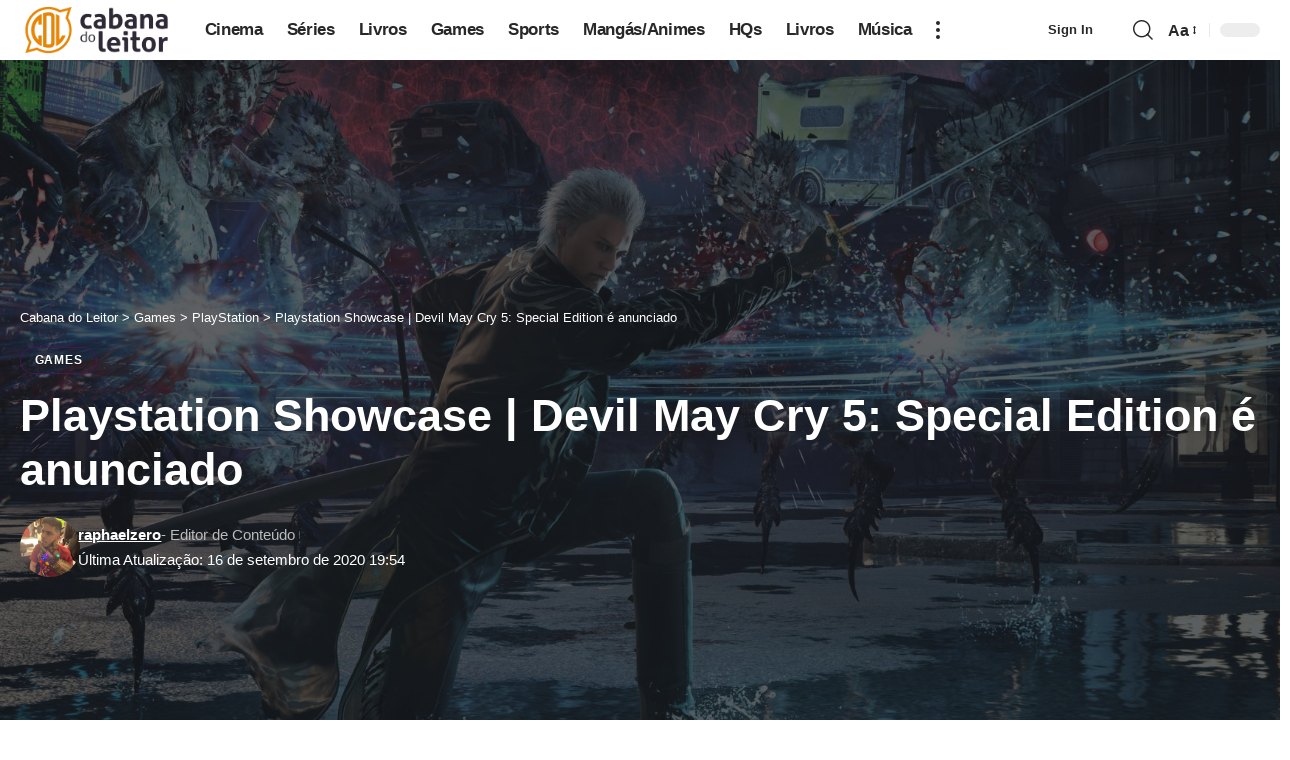

--- FILE ---
content_type: text/html; charset=UTF-8
request_url: https://cabanadoleitor.com.br/playstation-showcase-devil-may-cry-5-special-edition-e-anunciado/
body_size: 20261
content:
<!DOCTYPE html><html lang="pt-BR" prefix="og: https://ogp.me/ns#"><head><script data-no-optimize="1">var litespeed_docref=sessionStorage.getItem("litespeed_docref");litespeed_docref&&(Object.defineProperty(document,"referrer",{get:function(){return litespeed_docref}}),sessionStorage.removeItem("litespeed_docref"));</script> <meta charset="UTF-8" /><meta http-equiv="X-UA-Compatible" content="IE=edge" /><meta name="viewport" content="width=device-width, initial-scale=1.0" /><link rel="profile" href="https://gmpg.org/xfn/11" />
 <script id="google_gtagjs-js-consent-mode-data-layer" type="litespeed/javascript">window.dataLayer=window.dataLayer||[];function gtag(){dataLayer.push(arguments)}
gtag('consent','default',{"ad_personalization":"denied","ad_storage":"denied","ad_user_data":"denied","analytics_storage":"denied","functionality_storage":"denied","security_storage":"denied","personalization_storage":"denied","region":["AT","BE","BG","CH","CY","CZ","DE","DK","EE","ES","FI","FR","GB","GR","HR","HU","IE","IS","IT","LI","LT","LU","LV","MT","NL","NO","PL","PT","RO","SE","SI","SK"],"wait_for_update":500});window._googlesitekitConsentCategoryMap={"statistics":["analytics_storage"],"marketing":["ad_storage","ad_user_data","ad_personalization"],"functional":["functionality_storage","security_storage"],"preferences":["personalization_storage"]};window._googlesitekitConsents={"ad_personalization":"denied","ad_storage":"denied","ad_user_data":"denied","analytics_storage":"denied","functionality_storage":"denied","security_storage":"denied","personalization_storage":"denied","region":["AT","BE","BG","CH","CY","CZ","DE","DK","EE","ES","FI","FR","GB","GR","HR","HU","IE","IS","IT","LI","LT","LU","LV","MT","NL","NO","PL","PT","RO","SE","SI","SK"],"wait_for_update":500}</script> <title>Playstation Showcase | Devil May Cry 5: Special Edition é anunciado</title><meta name="description" content="Vergil será personagem jogável"/><meta name="robots" content="follow, index, max-snippet:-1, max-video-preview:-1, max-image-preview:large"/><link rel="canonical" href="https://cabanadoleitor.com.br/playstation-showcase-devil-may-cry-5-special-edition-e-anunciado/" /><meta property="og:locale" content="pt_BR" /><meta property="og:type" content="article" /><meta property="og:title" content="Playstation Showcase | Devil May Cry 5: Special Edition é anunciado" /><meta property="og:description" content="Vergil será personagem jogável" /><meta property="og:url" content="https://cabanadoleitor.com.br/playstation-showcase-devil-may-cry-5-special-edition-e-anunciado/" /><meta property="og:site_name" content="Cabana do Leitor" /><meta property="article:publisher" content="https://www.facebook.com/cabanadoleitorface/" /><meta property="article:tag" content="Capcom" /><meta property="article:tag" content="Devil May Cry" /><meta property="article:tag" content="PlayStation 5" /><meta property="article:tag" content="PS5" /><meta property="article:tag" content="Sony" /><meta property="article:section" content="Games" /><meta property="og:updated_time" content="2020-09-16T19:54:27-03:00" /><meta property="fb:admins" content="100064643833324" /><meta property="og:image" content="https://cabanadoleitor.com.br/wp-admin/admin-ajax.php?action=rank_math_overlay_thumb&id=106348&type=cabana&hash=4b27cfc92f3ba4502980db9928d86fad" /><meta property="og:image:secure_url" content="https://cabanadoleitor.com.br/wp-admin/admin-ajax.php?action=rank_math_overlay_thumb&id=106348&type=cabana&hash=4b27cfc92f3ba4502980db9928d86fad" /><meta property="og:image:width" content="1920" /><meta property="og:image:height" content="1080" /><meta property="og:image:alt" content="Playstation Showcase | Devil May Cry 5: Special Edition é anunciado" /><meta property="og:image:type" content="image/jpeg" /><meta property="article:published_time" content="2020-09-16T19:54:19-03:00" /><meta property="article:modified_time" content="2020-09-16T19:54:27-03:00" /><meta name="twitter:card" content="summary_large_image" /><meta name="twitter:title" content="Playstation Showcase | Devil May Cry 5: Special Edition é anunciado" /><meta name="twitter:description" content="Vergil será personagem jogável" /><meta name="twitter:site" content="@cabanadoleitor" /><meta name="twitter:creator" content="@raphaelzero" /><meta name="twitter:image" content="https://cabanadoleitor.com.br/wp-admin/admin-ajax.php?action=rank_math_overlay_thumb&id=106348&type=cabana&hash=4b27cfc92f3ba4502980db9928d86fad" /><meta name="twitter:label1" content="Escrito por" /><meta name="twitter:data1" content="raphaelzero" /><meta name="twitter:label2" content="Tempo para leitura" /><meta name="twitter:data2" content="Menos de um minuto" /> <script type="application/ld+json" class="rank-math-schema-pro">{"@context":"https://schema.org","@graph":[{"@type":["NewsMediaOrganization","Organization"],"@id":"https://cabanadoleitor.com.br/#organization","name":"Cabana do Leitor","url":"https://cabanadoleitor.com.br","sameAs":["https://www.facebook.com/cabanadoleitorface/","https://twitter.com/cabanadoleitor","https://www.instagram.com/cabanadoleitor/","https://www.youtube.com/@cabanadoleitor","https://www.tiktok.com/@cabanadoleitor","https://www.patreon.com/c/CabanadoLeitor"],"email":"contato@cabanadoleitor.com.br","logo":{"@type":"ImageObject","@id":"https://cabanadoleitor.com.br/#logo","url":"https://cabanadoleitor.com.br/wp-content/uploads/2022/09/CabanaDoLeitor_logo-nfg.png","contentUrl":"https://cabanadoleitor.com.br/wp-content/uploads/2022/09/CabanaDoLeitor_logo-nfg.png","caption":"Cabana do Leitor","inLanguage":"pt-BR","width":"792","height":"311"},"description":"Cabana do Leitor \u00e9 um site feito por f\u00e3s para f\u00e3s sobre Not\u00edcias Cinema, S\u00e9ries, Livros, Animes, Mang\u00e1s, HQs, Analises, Reviews e Opini\u00e3o.","legalName":"edilson"},{"@type":"WebSite","@id":"https://cabanadoleitor.com.br/#website","url":"https://cabanadoleitor.com.br","name":"Cabana do Leitor","alternateName":"CDL","publisher":{"@id":"https://cabanadoleitor.com.br/#organization"},"inLanguage":"pt-BR"},{"@type":"ImageObject","@id":"https://cabanadoleitor.com.br/wp-content/uploads/2020/09/Devil-May-Cry-5-Special-Edition.jpg","url":"https://cabanadoleitor.com.br/wp-content/uploads/2020/09/Devil-May-Cry-5-Special-Edition.jpg","width":"1920","height":"1080","inLanguage":"pt-BR"},{"@type":"BreadcrumbList","@id":"https://cabanadoleitor.com.br/playstation-showcase-devil-may-cry-5-special-edition-e-anunciado/#breadcrumb","itemListElement":[{"@type":"ListItem","position":"1","item":{"@id":"https://cabanadoleitor.com.br","name":"In\u00edcio"}},{"@type":"ListItem","position":"2","item":{"@id":"https://cabanadoleitor.com.br/games/","name":"Games"}},{"@type":"ListItem","position":"3","item":{"@id":"https://cabanadoleitor.com.br/playstation-showcase-devil-may-cry-5-special-edition-e-anunciado/","name":"Playstation Showcase | Devil May Cry 5: Special Edition \u00e9 anunciado"}}]},{"@type":"WebPage","@id":"https://cabanadoleitor.com.br/playstation-showcase-devil-may-cry-5-special-edition-e-anunciado/#webpage","url":"https://cabanadoleitor.com.br/playstation-showcase-devil-may-cry-5-special-edition-e-anunciado/","name":"Playstation Showcase | Devil May Cry 5: Special Edition \u00e9 anunciado","datePublished":"2020-09-16T19:54:19-03:00","dateModified":"2020-09-16T19:54:27-03:00","isPartOf":{"@id":"https://cabanadoleitor.com.br/#website"},"primaryImageOfPage":{"@id":"https://cabanadoleitor.com.br/wp-content/uploads/2020/09/Devil-May-Cry-5-Special-Edition.jpg"},"inLanguage":"pt-BR","breadcrumb":{"@id":"https://cabanadoleitor.com.br/playstation-showcase-devil-may-cry-5-special-edition-e-anunciado/#breadcrumb"}},{"@type":"Person","@id":"https://cabanadoleitor.com.br/autor/raphaellima/","name":"raphaelzero","description":"Carioca, social media, bem humorado, criativo e cabe\u00e7a-dura. F\u00e3 de quadrinhos, games e tecnologia.","url":"https://cabanadoleitor.com.br/autor/raphaellima/","image":{"@type":"ImageObject","@id":"https://cabanadoleitor.com.br/wp-content/litespeed/avatar/8de83ab626753fb71f2784e5250a7a65.jpg?ver=1768182059","url":"https://cabanadoleitor.com.br/wp-content/litespeed/avatar/8de83ab626753fb71f2784e5250a7a65.jpg?ver=1768182059","caption":"raphaelzero","inLanguage":"pt-BR"},"sameAs":["https://twitch.tv/canal_rzero","https://twitter.com/raphaelzero"],"worksFor":{"@id":"https://cabanadoleitor.com.br/#organization"}},{"@type":"NewsArticle","headline":"Playstation Showcase | Devil May Cry 5: Special Edition \u00e9 anunciado","datePublished":"2020-09-16T19:54:19-03:00","dateModified":"2020-09-16T19:54:27-03:00","articleSection":"Games, PlayStation, Xbox","author":{"@id":"https://cabanadoleitor.com.br/autor/raphaellima/","name":"raphaelzero"},"publisher":{"@id":"https://cabanadoleitor.com.br/#organization"},"description":"\u200eVergil ser\u00e1 personagem jog\u00e1vel\u200e","copyrightYear":"2020","copyrightHolder":{"@id":"https://cabanadoleitor.com.br/#organization"},"name":"Playstation Showcase | Devil May Cry 5: Special Edition \u00e9 anunciado","@id":"https://cabanadoleitor.com.br/playstation-showcase-devil-may-cry-5-special-edition-e-anunciado/#richSnippet","isPartOf":{"@id":"https://cabanadoleitor.com.br/playstation-showcase-devil-may-cry-5-special-edition-e-anunciado/#webpage"},"image":{"@id":"https://cabanadoleitor.com.br/wp-content/uploads/2020/09/Devil-May-Cry-5-Special-Edition.jpg"},"inLanguage":"pt-BR","mainEntityOfPage":{"@id":"https://cabanadoleitor.com.br/playstation-showcase-devil-may-cry-5-special-edition-e-anunciado/#webpage"}}]}</script> <link rel='dns-prefetch' href='//www.googletagmanager.com' /><link rel='dns-prefetch' href='//pagead2.googlesyndication.com' /><link rel='dns-prefetch' href='//fundingchoicesmessages.google.com' /><link rel="alternate" type="application/rss+xml" title="Feed para Cabana do Leitor &raquo;" href="https://cabanadoleitor.com.br/feed/" /><link rel="alternate" type="application/rss+xml" title="Feed de comentários para Cabana do Leitor &raquo;" href="https://cabanadoleitor.com.br/comments/feed/" /><link rel="alternate" type="application/rss+xml" title="Feed de comentários para Cabana do Leitor &raquo; Playstation Showcase | Devil May Cry 5: Special Edition é anunciado" href="https://cabanadoleitor.com.br/playstation-showcase-devil-may-cry-5-special-edition-e-anunciado/feed/" /><link rel="alternate" title="oEmbed (JSON)" type="application/json+oembed" href="https://cabanadoleitor.com.br/wp-json/oembed/1.0/embed?url=https%3A%2F%2Fcabanadoleitor.com.br%2Fplaystation-showcase-devil-may-cry-5-special-edition-e-anunciado%2F" /><link rel="alternate" title="oEmbed (XML)" type="text/xml+oembed" href="https://cabanadoleitor.com.br/wp-json/oembed/1.0/embed?url=https%3A%2F%2Fcabanadoleitor.com.br%2Fplaystation-showcase-devil-may-cry-5-special-edition-e-anunciado%2F&#038;format=xml" /><link rel="pingback" href="https://cabanadoleitor.com.br/xmlrpc.php" /><style id='wp-img-auto-sizes-contain-inline-css'>img:is([sizes=auto i],[sizes^="auto," i]){contain-intrinsic-size:3000px 1500px}
/*# sourceURL=wp-img-auto-sizes-contain-inline-css */</style><link data-optimized="2" rel="stylesheet" href="https://cabanadoleitor.com.br/wp-content/litespeed/css/eabef35edef6970ad743a669825734c9.css?ver=4f479" /><link rel="preload" as="image" href="https://cabanadoleitor.com.br/wp-content/uploads/2020/09/Devil-May-Cry-5-Special-Edition.jpg"><style id='classic-theme-styles-inline-css'>/*! This file is auto-generated */
.wp-block-button__link{color:#fff;background-color:#32373c;border-radius:9999px;box-shadow:none;text-decoration:none;padding:calc(.667em + 2px) calc(1.333em + 2px);font-size:1.125em}.wp-block-file__button{background:#32373c;color:#fff;text-decoration:none}
/*# sourceURL=/wp-includes/css/classic-themes.min.css */</style><style id='global-styles-inline-css'>:root{--wp--preset--aspect-ratio--square: 1;--wp--preset--aspect-ratio--4-3: 4/3;--wp--preset--aspect-ratio--3-4: 3/4;--wp--preset--aspect-ratio--3-2: 3/2;--wp--preset--aspect-ratio--2-3: 2/3;--wp--preset--aspect-ratio--16-9: 16/9;--wp--preset--aspect-ratio--9-16: 9/16;--wp--preset--color--black: #000000;--wp--preset--color--cyan-bluish-gray: #abb8c3;--wp--preset--color--white: #ffffff;--wp--preset--color--pale-pink: #f78da7;--wp--preset--color--vivid-red: #cf2e2e;--wp--preset--color--luminous-vivid-orange: #ff6900;--wp--preset--color--luminous-vivid-amber: #fcb900;--wp--preset--color--light-green-cyan: #7bdcb5;--wp--preset--color--vivid-green-cyan: #00d084;--wp--preset--color--pale-cyan-blue: #8ed1fc;--wp--preset--color--vivid-cyan-blue: #0693e3;--wp--preset--color--vivid-purple: #9b51e0;--wp--preset--gradient--vivid-cyan-blue-to-vivid-purple: linear-gradient(135deg,rgb(6,147,227) 0%,rgb(155,81,224) 100%);--wp--preset--gradient--light-green-cyan-to-vivid-green-cyan: linear-gradient(135deg,rgb(122,220,180) 0%,rgb(0,208,130) 100%);--wp--preset--gradient--luminous-vivid-amber-to-luminous-vivid-orange: linear-gradient(135deg,rgb(252,185,0) 0%,rgb(255,105,0) 100%);--wp--preset--gradient--luminous-vivid-orange-to-vivid-red: linear-gradient(135deg,rgb(255,105,0) 0%,rgb(207,46,46) 100%);--wp--preset--gradient--very-light-gray-to-cyan-bluish-gray: linear-gradient(135deg,rgb(238,238,238) 0%,rgb(169,184,195) 100%);--wp--preset--gradient--cool-to-warm-spectrum: linear-gradient(135deg,rgb(74,234,220) 0%,rgb(151,120,209) 20%,rgb(207,42,186) 40%,rgb(238,44,130) 60%,rgb(251,105,98) 80%,rgb(254,248,76) 100%);--wp--preset--gradient--blush-light-purple: linear-gradient(135deg,rgb(255,206,236) 0%,rgb(152,150,240) 100%);--wp--preset--gradient--blush-bordeaux: linear-gradient(135deg,rgb(254,205,165) 0%,rgb(254,45,45) 50%,rgb(107,0,62) 100%);--wp--preset--gradient--luminous-dusk: linear-gradient(135deg,rgb(255,203,112) 0%,rgb(199,81,192) 50%,rgb(65,88,208) 100%);--wp--preset--gradient--pale-ocean: linear-gradient(135deg,rgb(255,245,203) 0%,rgb(182,227,212) 50%,rgb(51,167,181) 100%);--wp--preset--gradient--electric-grass: linear-gradient(135deg,rgb(202,248,128) 0%,rgb(113,206,126) 100%);--wp--preset--gradient--midnight: linear-gradient(135deg,rgb(2,3,129) 0%,rgb(40,116,252) 100%);--wp--preset--font-size--small: 13px;--wp--preset--font-size--medium: 20px;--wp--preset--font-size--large: 36px;--wp--preset--font-size--x-large: 42px;--wp--preset--spacing--20: 0.44rem;--wp--preset--spacing--30: 0.67rem;--wp--preset--spacing--40: 1rem;--wp--preset--spacing--50: 1.5rem;--wp--preset--spacing--60: 2.25rem;--wp--preset--spacing--70: 3.38rem;--wp--preset--spacing--80: 5.06rem;--wp--preset--shadow--natural: 6px 6px 9px rgba(0, 0, 0, 0.2);--wp--preset--shadow--deep: 12px 12px 50px rgba(0, 0, 0, 0.4);--wp--preset--shadow--sharp: 6px 6px 0px rgba(0, 0, 0, 0.2);--wp--preset--shadow--outlined: 6px 6px 0px -3px rgb(255, 255, 255), 6px 6px rgb(0, 0, 0);--wp--preset--shadow--crisp: 6px 6px 0px rgb(0, 0, 0);}:where(.is-layout-flex){gap: 0.5em;}:where(.is-layout-grid){gap: 0.5em;}body .is-layout-flex{display: flex;}.is-layout-flex{flex-wrap: wrap;align-items: center;}.is-layout-flex > :is(*, div){margin: 0;}body .is-layout-grid{display: grid;}.is-layout-grid > :is(*, div){margin: 0;}:where(.wp-block-columns.is-layout-flex){gap: 2em;}:where(.wp-block-columns.is-layout-grid){gap: 2em;}:where(.wp-block-post-template.is-layout-flex){gap: 1.25em;}:where(.wp-block-post-template.is-layout-grid){gap: 1.25em;}.has-black-color{color: var(--wp--preset--color--black) !important;}.has-cyan-bluish-gray-color{color: var(--wp--preset--color--cyan-bluish-gray) !important;}.has-white-color{color: var(--wp--preset--color--white) !important;}.has-pale-pink-color{color: var(--wp--preset--color--pale-pink) !important;}.has-vivid-red-color{color: var(--wp--preset--color--vivid-red) !important;}.has-luminous-vivid-orange-color{color: var(--wp--preset--color--luminous-vivid-orange) !important;}.has-luminous-vivid-amber-color{color: var(--wp--preset--color--luminous-vivid-amber) !important;}.has-light-green-cyan-color{color: var(--wp--preset--color--light-green-cyan) !important;}.has-vivid-green-cyan-color{color: var(--wp--preset--color--vivid-green-cyan) !important;}.has-pale-cyan-blue-color{color: var(--wp--preset--color--pale-cyan-blue) !important;}.has-vivid-cyan-blue-color{color: var(--wp--preset--color--vivid-cyan-blue) !important;}.has-vivid-purple-color{color: var(--wp--preset--color--vivid-purple) !important;}.has-black-background-color{background-color: var(--wp--preset--color--black) !important;}.has-cyan-bluish-gray-background-color{background-color: var(--wp--preset--color--cyan-bluish-gray) !important;}.has-white-background-color{background-color: var(--wp--preset--color--white) !important;}.has-pale-pink-background-color{background-color: var(--wp--preset--color--pale-pink) !important;}.has-vivid-red-background-color{background-color: var(--wp--preset--color--vivid-red) !important;}.has-luminous-vivid-orange-background-color{background-color: var(--wp--preset--color--luminous-vivid-orange) !important;}.has-luminous-vivid-amber-background-color{background-color: var(--wp--preset--color--luminous-vivid-amber) !important;}.has-light-green-cyan-background-color{background-color: var(--wp--preset--color--light-green-cyan) !important;}.has-vivid-green-cyan-background-color{background-color: var(--wp--preset--color--vivid-green-cyan) !important;}.has-pale-cyan-blue-background-color{background-color: var(--wp--preset--color--pale-cyan-blue) !important;}.has-vivid-cyan-blue-background-color{background-color: var(--wp--preset--color--vivid-cyan-blue) !important;}.has-vivid-purple-background-color{background-color: var(--wp--preset--color--vivid-purple) !important;}.has-black-border-color{border-color: var(--wp--preset--color--black) !important;}.has-cyan-bluish-gray-border-color{border-color: var(--wp--preset--color--cyan-bluish-gray) !important;}.has-white-border-color{border-color: var(--wp--preset--color--white) !important;}.has-pale-pink-border-color{border-color: var(--wp--preset--color--pale-pink) !important;}.has-vivid-red-border-color{border-color: var(--wp--preset--color--vivid-red) !important;}.has-luminous-vivid-orange-border-color{border-color: var(--wp--preset--color--luminous-vivid-orange) !important;}.has-luminous-vivid-amber-border-color{border-color: var(--wp--preset--color--luminous-vivid-amber) !important;}.has-light-green-cyan-border-color{border-color: var(--wp--preset--color--light-green-cyan) !important;}.has-vivid-green-cyan-border-color{border-color: var(--wp--preset--color--vivid-green-cyan) !important;}.has-pale-cyan-blue-border-color{border-color: var(--wp--preset--color--pale-cyan-blue) !important;}.has-vivid-cyan-blue-border-color{border-color: var(--wp--preset--color--vivid-cyan-blue) !important;}.has-vivid-purple-border-color{border-color: var(--wp--preset--color--vivid-purple) !important;}.has-vivid-cyan-blue-to-vivid-purple-gradient-background{background: var(--wp--preset--gradient--vivid-cyan-blue-to-vivid-purple) !important;}.has-light-green-cyan-to-vivid-green-cyan-gradient-background{background: var(--wp--preset--gradient--light-green-cyan-to-vivid-green-cyan) !important;}.has-luminous-vivid-amber-to-luminous-vivid-orange-gradient-background{background: var(--wp--preset--gradient--luminous-vivid-amber-to-luminous-vivid-orange) !important;}.has-luminous-vivid-orange-to-vivid-red-gradient-background{background: var(--wp--preset--gradient--luminous-vivid-orange-to-vivid-red) !important;}.has-very-light-gray-to-cyan-bluish-gray-gradient-background{background: var(--wp--preset--gradient--very-light-gray-to-cyan-bluish-gray) !important;}.has-cool-to-warm-spectrum-gradient-background{background: var(--wp--preset--gradient--cool-to-warm-spectrum) !important;}.has-blush-light-purple-gradient-background{background: var(--wp--preset--gradient--blush-light-purple) !important;}.has-blush-bordeaux-gradient-background{background: var(--wp--preset--gradient--blush-bordeaux) !important;}.has-luminous-dusk-gradient-background{background: var(--wp--preset--gradient--luminous-dusk) !important;}.has-pale-ocean-gradient-background{background: var(--wp--preset--gradient--pale-ocean) !important;}.has-electric-grass-gradient-background{background: var(--wp--preset--gradient--electric-grass) !important;}.has-midnight-gradient-background{background: var(--wp--preset--gradient--midnight) !important;}.has-small-font-size{font-size: var(--wp--preset--font-size--small) !important;}.has-medium-font-size{font-size: var(--wp--preset--font-size--medium) !important;}.has-large-font-size{font-size: var(--wp--preset--font-size--large) !important;}.has-x-large-font-size{font-size: var(--wp--preset--font-size--x-large) !important;}
:where(.wp-block-post-template.is-layout-flex){gap: 1.25em;}:where(.wp-block-post-template.is-layout-grid){gap: 1.25em;}
:where(.wp-block-term-template.is-layout-flex){gap: 1.25em;}:where(.wp-block-term-template.is-layout-grid){gap: 1.25em;}
:where(.wp-block-columns.is-layout-flex){gap: 2em;}:where(.wp-block-columns.is-layout-grid){gap: 2em;}
:root :where(.wp-block-pullquote){font-size: 1.5em;line-height: 1.6;}
/*# sourceURL=global-styles-inline-css */</style><style id='foxiz-main-inline-css'>:root {--body-family:Encode Sans Condensed, Arial, Helvetica, sans-serif;--body-fweight:500;--body-fsize:16px;}:root {--g-color :#451755;--g-color-90 :#451755e6;--hyperlink-color :#ff7900;}[data-theme="dark"], .light-scheme {--g-color :#ff7900;--g-color-90 :#ff7900e6;--verified-color :#ff7900;}[data-theme="dark"].is-hd-4 {--nav-bg: #191c20;--nav-bg-from: #191c20;--nav-bg-to: #191c20;--nav-bg-glass: #191c2011;--nav-bg-glass-from: #191c2011;--nav-bg-glass-to: #191c2011;}.p-category {--cat-highlight : #451755;--cat-highlight-90 : #451755e6;}:root {--top-site-bg :#0e0f12;--topad-spacing :15px;--hyperlink-color :#ff7900;--hyperlink-weight :700;--hyperlink-style :italic;--flogo-height :150px;--s-content-width : 760px;--max-width-wo-sb : 840px;--s10-feat-ratio :45%;--s11-feat-ratio :45%;--verified-color :#451755;--login-popup-w : 350px;--btn-primary-h : #451755;--btn-primary-h-90 : #451755e6;--dm-light-color : #ff7900;--dm-light-bg : #ffffff;--dm-dark-color : #451755;--dm-dark-bg : #ffffff;}[data-theme="dark"], .light-scheme {--top-site-bg :#0e0f12;--hyperlink-color :#ff7900; }.search-header:before { background-repeat : no-repeat;background-size : cover;background-image : url(https://export.themeruby.com/foxiz/default/wp-content/uploads/sites/2/2021/09/search-bg.jpg);background-attachment : scroll;background-position : center center;}[data-theme="dark"] .search-header:before { background-repeat : no-repeat;background-size : cover;background-image : url(https://export.themeruby.com/foxiz/default/wp-content/uploads/sites/2/2021/09/search-bgd.jpg);background-attachment : scroll;background-position : center center;}.footer-has-bg { background-color : #00000007;}[data-theme="dark"] .footer-has-bg { background-color : #16181c;}.top-site-ad .ad-image { max-width: 1500px; }.yes-hd-transparent .top-site-ad {--top-site-bg :#0e0f12;}#amp-mobile-version-switcher { display: none; }.login-icon-svg { -webkit-mask-image: url(https://cabanadoleitor.com.br/wp-content/uploads/2026/01/login-cabana.svg);mask-image: url(https://cabanadoleitor.com.br/wp-content/uploads/2026/01/login-cabana.svg); }.menu-item-187649 span.menu-sub-title { color: #fff !important;}.menu-item-187649 span.menu-sub-title { background-color: #ff6552;}.menu-item-187752 span.menu-sub-title { color: #fff !important;}.menu-item-187752 span.menu-sub-title { background-color: #ff6552;}#single-post-infinite > .single-post-outer:nth-child(2) .continue-reading { display: none}#single-post-infinite > .single-post-outer:nth-child(2) .s-ct { height: auto; max-height: none }[data-theme="dark"].btn-ani-3, .btn-ani-3 .light-scheme { --btn-primary-h : #451755; }.login-icon-svg, .rbi-user.wnav-icon { font-size: 30px;}@media (max-width: 767px) { .login-icon-svg, .rbi-user.wnav-icon { font-size: 25.5px;} }
/*# sourceURL=foxiz-main-inline-css */</style> <script type="litespeed/javascript" data-src="https://cabanadoleitor.com.br/wp-includes/js/jquery/jquery.min.js?ver=3.7.1" id="jquery-core-js"></script> 
 <script type="litespeed/javascript" data-src="https://www.googletagmanager.com/gtag/js?id=GT-NFRNFKK" id="google_gtagjs-js"></script> <script id="google_gtagjs-js-after" type="litespeed/javascript">window.dataLayer=window.dataLayer||[];function gtag(){dataLayer.push(arguments)}
gtag("set","linker",{"domains":["cabanadoleitor.com.br"]});gtag("js",new Date());gtag("set","developer_id.dZTNiMT",!0);gtag("config","GT-NFRNFKK",{"googlesitekit_post_type":"post","googlesitekit_post_author":"raphaelzero","googlesitekit_post_date":"20200916"});window._googlesitekit=window._googlesitekit||{};window._googlesitekit.throttledEvents=[];window._googlesitekit.gtagEvent=(name,data)=>{var key=JSON.stringify({name,data});if(!!window._googlesitekit.throttledEvents[key]){return}window._googlesitekit.throttledEvents[key]=!0;setTimeout(()=>{delete window._googlesitekit.throttledEvents[key]},5);gtag("event",name,{...data,event_source:"site-kit"})}</script> <link rel="https://api.w.org/" href="https://cabanadoleitor.com.br/wp-json/" /><link rel="alternate" title="JSON" type="application/json" href="https://cabanadoleitor.com.br/wp-json/wp/v2/posts/106342" /><link rel="EditURI" type="application/rsd+xml" title="RSD" href="https://cabanadoleitor.com.br/xmlrpc.php?rsd" /><meta name="generator" content="WordPress 6.9" /><link rel='shortlink' href='https://cabanadoleitor.com.br/?p=106342' /><meta name="generator" content="Site Kit by Google 1.170.0" /><meta name="google-adsense-platform-account" content="ca-host-pub-2644536267352236"><meta name="google-adsense-platform-domain" content="sitekit.withgoogle.com">
 <script id="google_gtagjs-inline" type="litespeed/javascript">window.dataLayer=window.dataLayer||[];function gtag(){dataLayer.push(arguments)}gtag('js',new Date());gtag('config','G-E1J43LLSVG',{'anonymize_ip':!0})</script>  <script type="litespeed/javascript" data-src="https://pagead2.googlesyndication.com/pagead/js/adsbygoogle.js?client=ca-pub-7325225997650019&amp;host=ca-host-pub-2644536267352236" crossorigin="anonymous"></script> <link rel="icon" href="https://cabanadoleitor.com.br/wp-content/uploads/2026/01/cropped-LogoCDL_512x512px-32x32.png" sizes="32x32" /><link rel="icon" href="https://cabanadoleitor.com.br/wp-content/uploads/2026/01/cropped-LogoCDL_512x512px-192x192.png" sizes="192x192" /><link rel="apple-touch-icon" href="https://cabanadoleitor.com.br/wp-content/uploads/2026/01/cropped-LogoCDL_512x512px-180x180.png" /><meta name="msapplication-TileImage" content="https://cabanadoleitor.com.br/wp-content/uploads/2026/01/cropped-LogoCDL_512x512px-270x270.png" /> <script data-cfasync="false" type="text/javascript" id="clever-core">/*  */
(function () {

    function initClever() {

        if (!document.body || !document.body.classList.contains('single-post')) {
            return;
        }

        var a, c = document.createElement("script"), f = window.frameElement;

        c.id = "CleverCoreLoader56660";
        c.src = "https://scripts.cleverwebserver.com/48db68b49b181bce67a23365d121d970.js";
        c.async = true;
        c.type = "text/javascript";
        c.setAttribute("data-target", window.name || (f && f.getAttribute("id")));

        try {
            a = parent.document.getElementsByTagName("script")[0] || document.getElementsByTagName("script")[0];
        } catch (e) {
            a = false;
        }

        a || (a = document.getElementsByTagName("head")[0] || document.getElementsByTagName("body")[0]);
        a.parentNode.insertBefore(c, a);
    }

    if (document.readyState === 'loading') {
        document.addEventListener('DOMContentLoaded', initClever);
    } else {
        initClever();
    }

})();
/*  */</script> <script defer id="videoo-library" data-cfasync="false" data-id="15bb56b9d98e196c8b3d36bcee370db5765fd389e53784c1639d6222ffe27c78" src="https://static.videoo.tv/15bb56b9d98e196c8b3d36bcee370db5765fd389e53784c1639d6222ffe27c78.js"></script> </head><body class="wp-singular post-template-default single single-post postid-106342 single-format-standard wp-embed-responsive wp-theme-foxiz personalized-all elementor-default elementor-kit-134331 menu-ani-4 hover-ani-1 btn-ani-1 btn-transform-1 is-rm-1 lmeta-dot loader-2 dark-sw-1 mtax-1 menu-glass-effect t-menu-glass-effect toc-smooth is-hd-1 is-standard-5 is-backtop none-m-backtop  is-mstick is-smart-sticky" data-theme="default"><div class="site-outer"><div id="site-header" class="header-wrap rb-section header-set-1 header-1 header-wrapper style-shadow"><aside id="rb-privacy" class="privacy-bar privacy-left"><div class="privacy-inner"><div class="privacy-content">Ao utilizar este site, você concorda com a<a href="https://cabanadoleitor.com.br/politica-de-privacidade-e-contato/">Política de Privacidade</a>e os<a href="https://cabanadoleitor.com.br/politica-de-privacidade-e-contato/">Termos de Uso</a>.</div><div class="privacy-dismiss"><a id="privacy-trigger" href="#" role="button" class="privacy-dismiss-btn is-btn"><span>Aceito</span></a></div></div></aside><div id="navbar-outer" class="navbar-outer"><div id="sticky-holder" class="sticky-holder"><div class="navbar-wrap"><div class="rb-container edge-padding"><div class="navbar-inner"><div class="navbar-left"><div class="logo-wrap is-image-logo site-branding">
<a href="https://cabanadoleitor.com.br/" class="logo" title="Cabana do Leitor">
<img data-lazyloaded="1" src="[data-uri]" class="logo-default" data-mode="default" height="311" width="792" data-src="https://cabanadoleitor.com.br/wp-content/uploads/2026/01/CabanaDoLeitor_logo-nfg.webp" alt="Cabana do Leitor" decoding="async" loading="eager" fetchpriority="high"><img data-lazyloaded="1" src="[data-uri]" class="logo-dark" data-mode="dark" height="311" width="792" data-src="https://cabanadoleitor.com.br/wp-content/uploads/2026/01/CabanaDoLeitor_logo-nu2.webp" alt="Cabana do Leitor" decoding="async" loading="eager" fetchpriority="high">			</a></div><nav id="site-navigation" class="main-menu-wrap" aria-label="main menu"><ul id="menu-cabana-main-menu" class="main-menu rb-menu large-menu" itemscope itemtype="https://www.schema.org/SiteNavigationElement"><li id="menu-item-188061" class="menu-item menu-item-type-custom menu-item-object-custom menu-item-188061"><a href="https://cabanadoleitor.com.br/cinema/"><span>Cinema</span></a></li><li id="menu-item-188062" class="menu-item menu-item-type-custom menu-item-object-custom menu-item-188062"><a title="Séries" href="https://cabanadoleitor.com.br/series-de-tv"><span>Séries</span></a></li><li id="menu-item-188067" class="menu-item menu-item-type-custom menu-item-object-custom menu-item-188067"><a href="https://cabanadoleitor.com.br/livros"><span>Livros</span></a></li><li id="menu-item-188063" class="menu-item menu-item-type-custom menu-item-object-custom menu-item-188063"><a title="Games" href="https://cabanadoleitor.com.br/games/"><span>Games</span></a></li><li id="menu-item-188064" class="menu-item menu-item-type-custom menu-item-object-custom menu-item-188064"><a title="Sports" href="https://cabanadoleitor.com.br/esports/"><span>Sports</span></a></li><li id="menu-item-188065" class="menu-item menu-item-type-custom menu-item-object-custom menu-item-188065"><a title="Mangás e Animes" href="https://cabanadoleitor.com.br/manga-e-anime/"><span>Mangás/Animes</span></a></li><li id="menu-item-188066" class="menu-item menu-item-type-custom menu-item-object-custom menu-item-188066"><a title="HQs" href="https://cabanadoleitor.com.br/hqs"><span>HQs</span></a></li><li id="menu-item-188069" class="menu-item menu-item-type-custom menu-item-object-custom menu-item-188069"><a title="Livros" href="https://cabanadoleitor.com.br/livros"><span>Livros</span></a></li><li id="menu-item-188070" class="menu-item menu-item-type-custom menu-item-object-custom menu-item-188070"><a title="Música" href="https://cabanadoleitor.com.br/musica/"><span>Música</span></a></li></ul></nav><div class="more-section-outer menu-has-child-flex menu-has-child-mega-columns layout-col-3">
<a class="more-trigger icon-holder" href="#" rel="nofollow" role="button" data-title="Mais" aria-label="more">
<span class="dots-icon"><span></span><span></span><span></span></span> </a><div id="rb-more" class="more-section flex-dropdown"><div class="more-section-inner"><div class="more-content"><div class="header-search-form is-form-layout">
<span class="h5">Pesquisa</span><form method="get" action="https://cabanadoleitor.com.br/" class="rb-search-form live-search-form"  data-search="post" data-limit="0" data-follow="0" data-tax="category" data-dsource="0"  data-ptype=""><div class="search-form-inner"><span class="search-icon"><i class="rbi rbi-search" aria-hidden="true"></i></span><span class="search-text"><input type="text" class="field" placeholder="Pesquisa" value="" name="s"/></span><span class="rb-search-submit"><input type="submit" value="Pesquisar"/><i class="rbi rbi-cright" aria-hidden="true"></i></span><span class="live-search-animation rb-loader"></span></div><div class="live-search-response"></div></form></div></div><div class="collapse-footer"><div class="collapse-footer-menu"><ul id="menu-mobile-quick-access" class="collapse-footer-menu-inner"><li id="menu-item-187847" class="menu-item menu-item-type-post_type menu-item-object-page menu-item-187847"><a href="https://cabanadoleitor.com.br/faca-sua-cabana/"><span>Faça Sua Cabana</span></a></li><li id="menu-item-187848" class="menu-item menu-item-type-post_type menu-item-object-page menu-item-187848"><a href="https://cabanadoleitor.com.br/lista-de-leitura/"><span>Lista de Leitura</span></a></li><li id="menu-item-187849" class="menu-item menu-item-type-post_type menu-item-object-page menu-item-privacy-policy menu-item-187849"><a rel="privacy-policy" href="https://cabanadoleitor.com.br/politica-de-privacidade-e-contato/"><span>Política de Privacidade e Contato</span></a></li></ul></div><div class="collapse-copyright">© 2026 Cabana do Leitor é um site de cultura pop. todos os direitos reservadoss.</div></div></div></div></div></div><div class="navbar-right"><div class="wnav-holder widget-h-login header-dropdown-outer">
<a href="https://cabanadoleitor.com.br/acesso/?redirect_to=https%3A%2F%2Fcabanadoleitor.com.br%2Fplaystation-showcase-devil-may-cry-5-special-edition-e-anunciado%2F" class="login-toggle is-login is-btn header-element" rel="nofollow" role="button" aria-label="Sign In"><span>Sign In</span></a></div><div class="wnav-holder w-header-search header-dropdown-outer">
<a href="#" role="button" data-title="Pesquisar" class="icon-holder header-element search-btn search-trigger" aria-label="Search">
<i class="rbi rbi-search wnav-icon" aria-hidden="true"></i>							</a><div class="header-dropdown"><div class="header-search-form is-icon-layout"><form method="get" action="https://cabanadoleitor.com.br/" class="rb-search-form live-search-form"  data-search="post" data-limit="0" data-follow="0" data-tax="category" data-dsource="0"  data-ptype=""><div class="search-form-inner"><span class="search-icon"><i class="rbi rbi-search" aria-hidden="true"></i></span><span class="search-text"><input type="text" class="field" placeholder="Pesquisa" value="" name="s"/></span><span class="rb-search-submit"><input type="submit" value="Pesquisar"/><i class="rbi rbi-cright" aria-hidden="true"></i></span><span class="live-search-animation rb-loader"></span></div><div class="live-search-response"></div></form></div></div></div><div class="wnav-holder font-resizer">
<a href="#" role="button" class="font-resizer-trigger" data-title="Font Resizer"><span class="screen-reader-text">Font Resizer</span><strong>Aa</strong></a></div><div class="dark-mode-toggle-wrap"><div class="dark-mode-toggle">
<span class="dark-mode-slide">
<i class="dark-mode-slide-btn mode-icon-dark" data-title="Modo Padrão"><svg class="svg-icon svg-mode-dark" aria-hidden="true" role="img" focusable="false" xmlns="http://www.w3.org/2000/svg" viewBox="0 0 1024 1024"><path fill="currentColor" d="M968.172 426.83c-2.349-12.673-13.274-21.954-26.16-22.226-12.876-0.22-24.192 8.54-27.070 21.102-27.658 120.526-133.48 204.706-257.334 204.706-145.582 0-264.022-118.44-264.022-264.020 0-123.86 84.18-229.676 204.71-257.33 12.558-2.88 21.374-14.182 21.102-27.066s-9.548-23.81-22.22-26.162c-27.996-5.196-56.654-7.834-85.176-7.834-123.938 0-240.458 48.266-328.098 135.904-87.638 87.638-135.902 204.158-135.902 328.096s48.264 240.458 135.902 328.096c87.64 87.638 204.16 135.904 328.098 135.904s240.458-48.266 328.098-135.904c87.638-87.638 135.902-204.158 135.902-328.096 0-28.498-2.638-57.152-7.828-85.17z"></path></svg></i>
<i class="dark-mode-slide-btn mode-icon-default" data-title="Modo Escuro"><svg class="svg-icon svg-mode-light" aria-hidden="true" role="img" focusable="false" xmlns="http://www.w3.org/2000/svg" viewBox="0 0 232.447 232.447"><path fill="currentColor" d="M116.211,194.8c-4.143,0-7.5,3.357-7.5,7.5v22.643c0,4.143,3.357,7.5,7.5,7.5s7.5-3.357,7.5-7.5V202.3 C123.711,198.157,120.354,194.8,116.211,194.8z" /><path fill="currentColor" d="M116.211,37.645c4.143,0,7.5-3.357,7.5-7.5V7.505c0-4.143-3.357-7.5-7.5-7.5s-7.5,3.357-7.5,7.5v22.641 C108.711,34.288,112.068,37.645,116.211,37.645z" /><path fill="currentColor" d="M50.054,171.78l-16.016,16.008c-2.93,2.929-2.931,7.677-0.003,10.606c1.465,1.466,3.385,2.198,5.305,2.198 c1.919,0,3.838-0.731,5.302-2.195l16.016-16.008c2.93-2.929,2.931-7.677,0.003-10.606C57.731,168.852,52.982,168.851,50.054,171.78 z" /><path fill="currentColor" d="M177.083,62.852c1.919,0,3.838-0.731,5.302-2.195L198.4,44.649c2.93-2.929,2.931-7.677,0.003-10.606 c-2.93-2.932-7.679-2.931-10.607-0.003l-16.016,16.008c-2.93,2.929-2.931,7.677-0.003,10.607 C173.243,62.12,175.163,62.852,177.083,62.852z" /><path fill="currentColor" d="M37.645,116.224c0-4.143-3.357-7.5-7.5-7.5H7.5c-4.143,0-7.5,3.357-7.5,7.5s3.357,7.5,7.5,7.5h22.645 C34.287,123.724,37.645,120.366,37.645,116.224z" /><path fill="currentColor" d="M224.947,108.724h-22.652c-4.143,0-7.5,3.357-7.5,7.5s3.357,7.5,7.5,7.5h22.652c4.143,0,7.5-3.357,7.5-7.5 S229.09,108.724,224.947,108.724z" /><path fill="currentColor" d="M50.052,60.655c1.465,1.465,3.384,2.197,5.304,2.197c1.919,0,3.839-0.732,5.303-2.196c2.93-2.929,2.93-7.678,0.001-10.606 L44.652,34.042c-2.93-2.93-7.679-2.929-10.606-0.001c-2.93,2.929-2.93,7.678-0.001,10.606L50.052,60.655z" /><path fill="currentColor" d="M182.395,171.782c-2.93-2.929-7.679-2.93-10.606-0.001c-2.93,2.929-2.93,7.678-0.001,10.607l16.007,16.008 c1.465,1.465,3.384,2.197,5.304,2.197c1.919,0,3.839-0.732,5.303-2.196c2.93-2.929,2.93-7.678,0.001-10.607L182.395,171.782z" /><path fill="currentColor" d="M116.22,48.7c-37.232,0-67.523,30.291-67.523,67.523s30.291,67.523,67.523,67.523s67.522-30.291,67.522-67.523 S153.452,48.7,116.22,48.7z M116.22,168.747c-28.962,0-52.523-23.561-52.523-52.523S87.258,63.7,116.22,63.7 c28.961,0,52.522,23.562,52.522,52.523S145.181,168.747,116.22,168.747z" /></svg></i>
</span></div></div></div></div></div></div><div id="header-mobile" class="header-mobile mh-style-shadow"><div class="header-mobile-wrap"><div class="mbnav edge-padding"><div class="navbar-left"><div class="mobile-toggle-wrap">
<a href="#" class="mobile-menu-trigger" role="button" rel="nofollow" aria-label="Open mobile menu">		<span class="burger-icon"><span></span><span></span><span></span></span>
</a></div><div class="mobile-logo-wrap is-image-logo site-branding">
<a href="https://cabanadoleitor.com.br/" title="Cabana do Leitor">
<img data-lazyloaded="1" src="[data-uri]" class="logo-default" data-mode="default" height="311" width="792" data-src="https://cabanadoleitor.com.br/wp-content/uploads/2026/01/CabanaDoLeitor_logo-nfg.webp" alt="Cabana do Leitor" decoding="async" loading="eager" fetchpriority="high"><img data-lazyloaded="1" src="[data-uri]" class="logo-dark" data-mode="dark" height="311" width="792" data-src="https://cabanadoleitor.com.br/wp-content/uploads/2026/01/CabanaDoLeitor_logo-nu2.webp" alt="Cabana do Leitor" decoding="async" loading="eager" fetchpriority="high">			</a></div></div><div class="navbar-right">
<a role="button" href="#" class="mobile-menu-trigger mobile-search-icon" aria-label="search"><i class="rbi rbi-search wnav-icon" aria-hidden="true"></i></a><div class="wnav-holder font-resizer">
<a href="#" role="button" class="font-resizer-trigger" data-title="Font Resizer"><span class="screen-reader-text">Font Resizer</span><strong>Aa</strong></a></div><div class="dark-mode-toggle-wrap"><div class="dark-mode-toggle">
<span class="dark-mode-slide">
<i class="dark-mode-slide-btn mode-icon-dark" data-title="Modo Padrão"><svg class="svg-icon svg-mode-dark" aria-hidden="true" role="img" focusable="false" xmlns="http://www.w3.org/2000/svg" viewBox="0 0 1024 1024"><path fill="currentColor" d="M968.172 426.83c-2.349-12.673-13.274-21.954-26.16-22.226-12.876-0.22-24.192 8.54-27.070 21.102-27.658 120.526-133.48 204.706-257.334 204.706-145.582 0-264.022-118.44-264.022-264.020 0-123.86 84.18-229.676 204.71-257.33 12.558-2.88 21.374-14.182 21.102-27.066s-9.548-23.81-22.22-26.162c-27.996-5.196-56.654-7.834-85.176-7.834-123.938 0-240.458 48.266-328.098 135.904-87.638 87.638-135.902 204.158-135.902 328.096s48.264 240.458 135.902 328.096c87.64 87.638 204.16 135.904 328.098 135.904s240.458-48.266 328.098-135.904c87.638-87.638 135.902-204.158 135.902-328.096 0-28.498-2.638-57.152-7.828-85.17z"></path></svg></i>
<i class="dark-mode-slide-btn mode-icon-default" data-title="Modo Escuro"><svg class="svg-icon svg-mode-light" aria-hidden="true" role="img" focusable="false" xmlns="http://www.w3.org/2000/svg" viewBox="0 0 232.447 232.447"><path fill="currentColor" d="M116.211,194.8c-4.143,0-7.5,3.357-7.5,7.5v22.643c0,4.143,3.357,7.5,7.5,7.5s7.5-3.357,7.5-7.5V202.3 C123.711,198.157,120.354,194.8,116.211,194.8z" /><path fill="currentColor" d="M116.211,37.645c4.143,0,7.5-3.357,7.5-7.5V7.505c0-4.143-3.357-7.5-7.5-7.5s-7.5,3.357-7.5,7.5v22.641 C108.711,34.288,112.068,37.645,116.211,37.645z" /><path fill="currentColor" d="M50.054,171.78l-16.016,16.008c-2.93,2.929-2.931,7.677-0.003,10.606c1.465,1.466,3.385,2.198,5.305,2.198 c1.919,0,3.838-0.731,5.302-2.195l16.016-16.008c2.93-2.929,2.931-7.677,0.003-10.606C57.731,168.852,52.982,168.851,50.054,171.78 z" /><path fill="currentColor" d="M177.083,62.852c1.919,0,3.838-0.731,5.302-2.195L198.4,44.649c2.93-2.929,2.931-7.677,0.003-10.606 c-2.93-2.932-7.679-2.931-10.607-0.003l-16.016,16.008c-2.93,2.929-2.931,7.677-0.003,10.607 C173.243,62.12,175.163,62.852,177.083,62.852z" /><path fill="currentColor" d="M37.645,116.224c0-4.143-3.357-7.5-7.5-7.5H7.5c-4.143,0-7.5,3.357-7.5,7.5s3.357,7.5,7.5,7.5h22.645 C34.287,123.724,37.645,120.366,37.645,116.224z" /><path fill="currentColor" d="M224.947,108.724h-22.652c-4.143,0-7.5,3.357-7.5,7.5s3.357,7.5,7.5,7.5h22.652c4.143,0,7.5-3.357,7.5-7.5 S229.09,108.724,224.947,108.724z" /><path fill="currentColor" d="M50.052,60.655c1.465,1.465,3.384,2.197,5.304,2.197c1.919,0,3.839-0.732,5.303-2.196c2.93-2.929,2.93-7.678,0.001-10.606 L44.652,34.042c-2.93-2.93-7.679-2.929-10.606-0.001c-2.93,2.929-2.93,7.678-0.001,10.606L50.052,60.655z" /><path fill="currentColor" d="M182.395,171.782c-2.93-2.929-7.679-2.93-10.606-0.001c-2.93,2.929-2.93,7.678-0.001,10.607l16.007,16.008 c1.465,1.465,3.384,2.197,5.304,2.197c1.919,0,3.839-0.732,5.303-2.196c2.93-2.929,2.93-7.678,0.001-10.607L182.395,171.782z" /><path fill="currentColor" d="M116.22,48.7c-37.232,0-67.523,30.291-67.523,67.523s30.291,67.523,67.523,67.523s67.522-30.291,67.522-67.523 S153.452,48.7,116.22,48.7z M116.22,168.747c-28.962,0-52.523-23.561-52.523-52.523S87.258,63.7,116.22,63.7 c28.961,0,52.522,23.562,52.522,52.523S145.181,168.747,116.22,168.747z" /></svg></i>
</span></div></div></div></div></div><div class="mobile-collapse"><div class="collapse-holder"><div class="collapse-inner"><div class="mobile-search-form edge-padding"><div class="header-search-form is-form-layout">
<span class="h5">Pesquisa</span><form method="get" action="https://cabanadoleitor.com.br/" class="rb-search-form"  data-search="post" data-limit="0" data-follow="0" data-tax="category" data-dsource="0"  data-ptype=""><div class="search-form-inner"><span class="search-icon"><i class="rbi rbi-search" aria-hidden="true"></i></span><span class="search-text"><input type="text" class="field" placeholder="Pesquisa" value="" name="s"/></span><span class="rb-search-submit"><input type="submit" value="Pesquisar"/><i class="rbi rbi-cright" aria-hidden="true"></i></span></div></form></div></div><nav class="mobile-menu-wrap edge-padding"><ul id="mobile-menu" class="mobile-menu"><li class="menu-item menu-item-type-custom menu-item-object-custom menu-item-188061"><a href="https://cabanadoleitor.com.br/cinema/"><span>Cinema</span></a></li><li class="menu-item menu-item-type-custom menu-item-object-custom menu-item-188062"><a href="https://cabanadoleitor.com.br/series-de-tv"><span>Séries</span></a></li><li class="menu-item menu-item-type-custom menu-item-object-custom menu-item-188067"><a href="https://cabanadoleitor.com.br/livros"><span>Livros</span></a></li><li class="menu-item menu-item-type-custom menu-item-object-custom menu-item-188063"><a href="https://cabanadoleitor.com.br/games/"><span>Games</span></a></li><li class="menu-item menu-item-type-custom menu-item-object-custom menu-item-188064"><a href="https://cabanadoleitor.com.br/esports/"><span>Sports</span></a></li><li class="menu-item menu-item-type-custom menu-item-object-custom menu-item-188065"><a href="https://cabanadoleitor.com.br/manga-e-anime/" title="Mangás e Animes"><span>Mangás/Animes</span></a></li><li class="menu-item menu-item-type-custom menu-item-object-custom menu-item-188066"><a href="https://cabanadoleitor.com.br/hqs"><span>HQs</span></a></li><li class="menu-item menu-item-type-custom menu-item-object-custom menu-item-188069"><a href="https://cabanadoleitor.com.br/livros"><span>Livros</span></a></li><li class="menu-item menu-item-type-custom menu-item-object-custom menu-item-188070"><a href="https://cabanadoleitor.com.br/musica/"><span>Música</span></a></li></ul></nav><div class="collapse-sections"><div class="mobile-login">
<span class="mobile-login-title h6">Faça login se for assinante!</span>
<a href="https://cabanadoleitor.com.br/acesso/?redirect_to=https%3A%2F%2Fcabanadoleitor.com.br%2Fplaystation-showcase-devil-may-cry-5-special-edition-e-anunciado%2F" class="login-toggle is-login is-btn" rel="nofollow">Sign In</a></div><div class="mobile-socials">
<span class="mobile-social-title h6">Siga o Cabana</span>
<a class="social-link-facebook" aria-label="Facebook" data-title="Facebook" href="https://www.facebook.com/cabanadoleitorface/" target="_blank" rel="noopener nofollow"><i class="rbi rbi-facebook" aria-hidden="true"></i></a><a class="social-link-twitter" aria-label="X" data-title="X" href="https://x.com/CabanaDoLeitor" target="_blank" rel="noopener nofollow"><i class="rbi rbi-twitter" aria-hidden="true"></i></a><a class="social-link-youtube" aria-label="YouTube" data-title="YouTube" href="https://www.youtube.com/@cabanadoleitor" target="_blank" rel="noopener nofollow"><i class="rbi rbi-youtube" aria-hidden="true"></i></a></div></div><div class="collapse-footer"><div class="collapse-footer-menu"><ul id="menu-mobile-quick-access-1" class="collapse-footer-menu-inner"><li class="menu-item menu-item-type-post_type menu-item-object-page menu-item-187847"><a href="https://cabanadoleitor.com.br/faca-sua-cabana/"><span>Faça Sua Cabana</span></a></li><li class="menu-item menu-item-type-post_type menu-item-object-page menu-item-187848"><a href="https://cabanadoleitor.com.br/lista-de-leitura/"><span>Lista de Leitura</span></a></li><li class="menu-item menu-item-type-post_type menu-item-object-page menu-item-privacy-policy menu-item-187849"><a rel="privacy-policy" href="https://cabanadoleitor.com.br/politica-de-privacidade-e-contato/"><span>Política de Privacidade e Contato</span></a></li></ul></div><div class="collapse-copyright">© 2026 Cabana do Leitor é um site de cultura pop. todos os direitos reservados.</div></div></div></div></div></div></div></div></div><div class="site-wrap"><div class="single-standard-5 is-sidebar-right sticky-last-w"><article id="post-106342" class="post-106342 post type-post status-publish format-standard has-post-thumbnail category-games category-playstation category-xbox tag-capcom tag-devil-may-cry tag-playstation-5 tag-ps5 tag-sony"><header class="single-header"><div class="single-header-inner"><div class="s-feat-holder full-dark-overlay">
<img width="1280" height="720" src="https://cabanadoleitor.com.br/wp-content/uploads/2020/09/Devil-May-Cry-5-Special-Edition.jpg" class="featured-img wp-post-image" alt="Devil May Cry 5 Special Edition" decoding="sync" fetchpriority="high" srcset="https://cabanadoleitor.com.br/wp-content/uploads/2020/09/Devil-May-Cry-5-Special-Edition.jpg 1920w, https://cabanadoleitor.com.br/wp-content/uploads/2020/09/Devil-May-Cry-5-Special-Edition-640x360.jpg 640w, https://cabanadoleitor.com.br/wp-content/uploads/2020/09/Devil-May-Cry-5-Special-Edition-1280x720.jpg 1280w, https://cabanadoleitor.com.br/wp-content/uploads/2020/09/Devil-May-Cry-5-Special-Edition-160x90.jpg 160w, https://cabanadoleitor.com.br/wp-content/uploads/2020/09/Devil-May-Cry-5-Special-Edition-1024x576.jpg 1024w, https://cabanadoleitor.com.br/wp-content/uploads/2020/09/Devil-May-Cry-5-Special-Edition-1536x864.jpg 1536w, https://cabanadoleitor.com.br/wp-content/uploads/2020/09/Devil-May-Cry-5-Special-Edition-50x28.jpg 50w, https://cabanadoleitor.com.br/wp-content/uploads/2020/09/Devil-May-Cry-5-Special-Edition-380x214.jpg 380w, https://cabanadoleitor.com.br/wp-content/uploads/2020/09/Devil-May-Cry-5-Special-Edition-800x450.jpg 800w, https://cabanadoleitor.com.br/wp-content/uploads/2020/09/Devil-May-Cry-5-Special-Edition-1160x653.jpg 1160w" sizes="(max-width: 1280px) 100vw, 1280px" title="Playstation Showcase | Devil May Cry 5: Special Edition é anunciado 1"></div><div class="rb-s-container edge-padding"><div class="single-header-content light-scheme"><aside class="breadcrumb-wrap breadcrumb-navxt s-breadcrumb"><div class="breadcrumb-inner" vocab="https://schema.org/" typeof="BreadcrumbList"><span property="itemListElement" typeof="ListItem"><a property="item" typeof="WebPage" title="Go to Cabana do Leitor." href="https://cabanadoleitor.com.br" class="home" ><span property="name">Cabana do Leitor</span></a><meta property="position" content="1"></span> &gt; <span property="itemListElement" typeof="ListItem"><a property="item" typeof="WebPage" title="Go to the Games Categoria archives." href="https://cabanadoleitor.com.br/games/" class="taxonomy category" ><span property="name">Games</span></a><meta property="position" content="2"></span> &gt; <span property="itemListElement" typeof="ListItem"><a property="item" typeof="WebPage" title="Go to the PlayStation Categoria archives." href="https://cabanadoleitor.com.br/games/playstation/" class="taxonomy category" ><span property="name">PlayStation</span></a><meta property="position" content="3"></span> &gt; <span property="itemListElement" typeof="ListItem"><span property="name" class="post post-post current-item">Playstation Showcase | Devil May Cry 5: Special Edition é anunciado</span><meta property="url" content="https://cabanadoleitor.com.br/playstation-showcase-devil-may-cry-5-special-edition-e-anunciado/"><meta property="position" content="4"></span></div></aside><div class="s-cats ecat-border ecat-size-big"><div class="p-categories"><a class="p-category category-id-3502" href="https://cabanadoleitor.com.br/games/" rel="category">Games</a></div></div><h1 class="s-title fw-headline">Playstation Showcase | Devil May Cry 5: Special Edition é anunciado</h1><div class="single-meta yes-0"><div class="smeta-in"><div class="meta-el meta-avatar meta-el multiple-avatar">
<img data-lazyloaded="1" src="[data-uri]" alt='raphaelzero' data-src='https://cabanadoleitor.com.br/wp-content/litespeed/avatar/8d6769f4d0011c6a6f704f2374a49f1d.jpg?ver=1768182991' data-srcset='https://cabanadoleitor.com.br/wp-content/litespeed/avatar/5c49e4483739a140832000b1840ed600.jpg?ver=1768182991 2x' class='avatar avatar-120 photo' height='120' width='120' decoding='async'/></div><div class="smeta-sec"><div class="smeta-bottom meta-text">
<time class="updated-date" datetime="2020-09-16T19:54:27-03:00">Última Atualização: 16 de setembro de 2020 19:54</time></div><div class="p-meta"><div class="meta-inner is-meta"><div class="meta-el co-authors"><div class="meta-separate"><div class="ulightbox-holder"><a class="meta-author-url meta-author" href="https://cabanadoleitor.com.br/autor/raphaellima/">raphaelzero</a><div class="ulightbox"><div class="ulightbox-inner"><div class="ubox-header"><a class="author-avatar" href="https://cabanadoleitor.com.br/autor/raphaellima/" rel="nofollow" aria-label="Visit posts by raphaelzero"><img data-lazyloaded="1" src="[data-uri]" alt="Avatar de raphaelzero" data-src="https://cabanadoleitor.com.br/wp-content/litespeed/avatar/a6f7b12780680f942976326a00bd7b5d.jpg?ver=1768182991" data-srcset="https://cabanadoleitor.com.br/wp-content/litespeed/avatar/35ac7eecdc8a87a9bfdea940317460b2.jpg?ver=1768182059 2x" class="avatar avatar-100 photo" height="100" width="100" decoding="async"></a><div class="is-meta"><div class="nname-info meta-author"><span class="meta-label">Por</span><a class="nice-name" rel="nofollow" href="https://cabanadoleitor.com.br/autor/raphaellima/">raphaelzero</a><i class="verified-tick rbi rbi-wavy"></i></div><span class="author-job">Editor de Conteúdo</span></div></div><div class="bio-description">Carioca, social media, bem humorado, criativo e cabeça-dura. Fã de quadrinhos, games e tecnologia.</div><div class="ulightbox-footer usocials tooltips-n meta-text"><span class="ef-label">Seguir</span><a class="social-link-website" aria-label="Website" data-title="Website" href="https://twitch.tv/canal_rzero" target="_blank" rel="noopener nofollow"><i class="rbi rbi-link" aria-hidden="true"></i></a><a class="social-link-twitter" aria-label="X" data-title="X" href="https://twitter.com/raphaelzero" target="_blank" rel="noopener nofollow"><i class="rbi rbi-twitter" aria-hidden="true"></i></a><a class="social-link-youtube" aria-label="YouTube" data-title="YouTube" href="https://www.youtube.com/channel/UCK9i0qqfg8c1dkZnztHkmIg" target="_blank" rel="noopener nofollow"><i class="rbi rbi-youtube" aria-hidden="true"></i></a><a class="social-link-instagram" aria-label="Instagram" data-title="Instagram" href="https://www.instagram.com/raphaelzero/" target="_blank" rel="noopener nofollow"><i class="rbi rbi-instagram" aria-hidden="true"></i></a></div></div></div></div>						<span class="meta-label meta-job">&#45;&nbsp;Editor de Conteúdo</span></div></div><div class="meta-el meta-bookmark"><span class="rb-bookmark bookmark-trigger" data-pid="106342"></span></div></div></div></div></div></div></div></div></div></header><div class="rb-s-container edge-padding"><div class="grid-container"><div class="s-ct"><div class="s-ct-wrap has-lsl"><div class="s-ct-inner"><div class="l-shared-sec-outer show-mobile"><div class="l-shared-sec"><div class="l-shared-header meta-text">
<i class="rbi rbi-share" aria-hidden="true"></i><span class="share-label">Compartilhe</span></div><div class="l-shared-items effect-fadeout">
<a class="share-action share-trigger icon-facebook" aria-label="Share on Facebook" href="https://www.facebook.com/sharer.php?u=https%3A%2F%2Fcabanadoleitor.com.br%2Fplaystation-showcase-devil-may-cry-5-special-edition-e-anunciado%2F" data-title="Facebook" data-gravity=w  rel="nofollow noopener"><i class="rbi rbi-facebook" aria-hidden="true"></i></a>
<a class="share-action share-trigger icon-twitter" aria-label="Share on X" href="https://twitter.com/intent/tweet?text=Playstation+Showcase+%7C+Devil+May+Cry+5%3A+Special+Edition+%C3%A9+anunciado&amp;url=https%3A%2F%2Fcabanadoleitor.com.br%2Fplaystation-showcase-devil-may-cry-5-special-edition-e-anunciado%2F&amp;via=raphaelzero" data-title="X" data-gravity=w  rel="nofollow noopener">
<i class="rbi rbi-twitter" aria-hidden="true"></i></a>
<a class="share-action icon-whatsapp is-web" aria-label="Share on Whatsapp" href="https://web.whatsapp.com/send?text=Playstation+Showcase+%7C+Devil+May+Cry+5%3A+Special+Edition+%C3%A9+anunciado &#9758; https%3A%2F%2Fcabanadoleitor.com.br%2Fplaystation-showcase-devil-may-cry-5-special-edition-e-anunciado%2F" target="_blank" data-title="WhatsApp" data-gravity=w  rel="nofollow noopener"><i class="rbi rbi-whatsapp" aria-hidden="true"></i></a>
<a class="share-action icon-whatsapp is-mobile" aria-label="Share on Whatsapp" href="whatsapp://send?text=Playstation+Showcase+%7C+Devil+May+Cry+5%3A+Special+Edition+%C3%A9+anunciado &#9758; https%3A%2F%2Fcabanadoleitor.com.br%2Fplaystation-showcase-devil-may-cry-5-special-edition-e-anunciado%2F" target="_blank" data-title="WhatsApp" data-gravity=w  rel="nofollow noopener"><i class="rbi rbi-whatsapp" aria-hidden="true"></i></a>
<a class="share-action icon-copy copy-trigger" aria-label="Copy Link" href="#" rel="nofollow" role="button" data-copied="Copied!" data-link="https://cabanadoleitor.com.br/playstation-showcase-devil-may-cry-5-special-edition-e-anunciado/" data-copy="Copy Link" data-gravity=w ><i class="rbi rbi-link-o" aria-hidden="true"></i></a></div></div></div><div class="e-ct-outer"><div class="entry-content rbct clearfix"><p>A <strong>Capcom</strong> anunciou durante o <strong>Playstation Showcase</strong>, <strong>Devil May Cry 5: Special Edition</strong>, que estará disponível no lançamento do PS5.</p><div class="inline-single-ad ad_single_index alignfull"><div class="ad-wrap ad-script-wrap">
<span class="ad-description is-meta">- Anúncios -</span><div class="ad-script non-adsense edge-padding"><div id="Content1"></div></div></div></div><p>Também foi confirmado que o game também estará disponível para <strong>Xbox Series X e Series S.</strong></p><div class="related-sec related-6 is-width-wide is-style-default"><div class="inner block-grid-small-1 rb-columns rb-col-3 is-gap-10"><div class="block-h heading-layout-1"><div class="heading-inner"><h3 class="heading-title none-toc"><span>Leia No Cabana</span></h3></div></div><div class="block-inner"><div class="p-wrap p-grid p-grid-small-1" data-pid="188227"><div class="feat-holder"><div class="p-featured">
<a class="p-flink" href="https://cabanadoleitor.com.br/harry-potter-tem-novo-jogo-cancelado/" title="Harry Potter tem novo jogo cancelado">
<img width="330" height="220" src="https://cabanadoleitor.com.br/wp-content/uploads/2025/03/hogwarts-legacy-330x220.webp" class="featured-img wp-post-image" alt="Hogwarts Legacy" fetchpriority="high" loading="eager" srcset="https://cabanadoleitor.com.br/wp-content/uploads/2025/03/hogwarts-legacy-330x220.webp 330w, https://cabanadoleitor.com.br/wp-content/uploads/2025/03/hogwarts-legacy-420x280.webp 420w, https://cabanadoleitor.com.br/wp-content/uploads/2025/03/hogwarts-legacy-615x410.webp 615w" sizes="(max-width: 330px) 100vw, 330px" title="Harry Potter tem novo jogo cancelado 3">		</a></div></div><div class="p-content"><div class="entry-title h5">		<a class="p-url" href="https://cabanadoleitor.com.br/harry-potter-tem-novo-jogo-cancelado/" rel="bookmark">Harry Potter tem novo jogo cancelado</a></div></div></div><div class="p-wrap p-grid p-grid-small-1" data-pid="188195"><div class="feat-holder"><div class="p-featured">
<a class="p-flink" href="https://cabanadoleitor.com.br/battlefield-6-ea-adia-a-2a-temporada/" title="Battlefield 6 | EA adia a 2ª Temporada e estende o Passe de Batalha atual">
<img width="330" height="220" src="https://cabanadoleitor.com.br/wp-content/uploads/2026/01/Battlefield-6-330x220.webp" class="featured-img wp-post-image" alt="Battlefield 6" fetchpriority="high" loading="eager" srcset="https://cabanadoleitor.com.br/wp-content/uploads/2026/01/Battlefield-6-330x220.webp 330w, https://cabanadoleitor.com.br/wp-content/uploads/2026/01/Battlefield-6-420x280.webp 420w, https://cabanadoleitor.com.br/wp-content/uploads/2026/01/Battlefield-6-615x410.webp 615w" sizes="(max-width: 330px) 100vw, 330px" title="Battlefield 6 | EA adia a 2ª Temporada e estende o Passe de Batalha atual 5">		</a></div></div><div class="p-content"><div class="entry-title h5">		<a class="p-url" href="https://cabanadoleitor.com.br/battlefield-6-ea-adia-a-2a-temporada/" rel="bookmark">Battlefield 6 | EA adia a 2ª Temporada e estende o Passe de Batalha atual</a></div></div></div><div class="p-wrap p-grid p-grid-small-1" data-pid="188192"><div class="feat-holder"><div class="p-featured">
<a class="p-flink" href="https://cabanadoleitor.com.br/gta-online-rockstar-bane-charlie-kirk/" title="GTA Online | Rockstar Games bane missões que recriam assassinato de Charlie Kirk">
<img width="330" height="220" src="https://cabanadoleitor.com.br/wp-content/uploads/2026/01/gta-online-charlie-kirk-330x220.webp" class="featured-img wp-post-image" alt="gta online charlie kirk" fetchpriority="high" loading="eager" srcset="https://cabanadoleitor.com.br/wp-content/uploads/2026/01/gta-online-charlie-kirk-330x220.webp 330w, https://cabanadoleitor.com.br/wp-content/uploads/2026/01/gta-online-charlie-kirk-420x280.webp 420w, https://cabanadoleitor.com.br/wp-content/uploads/2026/01/gta-online-charlie-kirk-615x410.webp 615w" sizes="(max-width: 330px) 100vw, 330px" title="GTA Online | Rockstar Games bane missões que recriam assassinato de Charlie Kirk 7">		</a></div></div><div class="p-content"><div class="entry-title h5">		<a class="p-url" href="https://cabanadoleitor.com.br/gta-online-rockstar-bane-charlie-kirk/" rel="bookmark">GTA Online | Rockstar Games bane missões que recriam assassinato de Charlie Kirk</a></div></div></div></div></div></div><p>Nesta nova versão, além da melhoria gráfica para a nova geração, Vergil (irmão de Dante) será personagem jogável.</p><div class="inline-single-ad ad_single_2_index alignfull"><div class="ad-wrap ad-script-wrap">
<span class="ad-description is-meta">- Anúncios -</span><div class="ad-script non-adsense edge-padding"><div id="Content2"></div></div></div></div><figure class="wp-block-embed is-type-video is-provider-youtube wp-block-embed-youtube wp-embed-aspect-16-9 wp-has-aspect-ratio"><div class="wp-block-embed__wrapper">
<iframe data-lazyloaded="1" src="about:blank" title="Devil May Cry 5 Special Edition - Announcement Trailer | PS5" width="1240" height="698" data-litespeed-src="https://www.youtube.com/embed/4mT1N4yIYUo?feature=oembed" frameborder="0" allow="accelerometer; autoplay; clipboard-write; encrypted-media; gyroscope; picture-in-picture; web-share" referrerpolicy="strict-origin-when-cross-origin" allowfullscreen></iframe></div></figure><h4 class="wp-block-heading">O tem data de lançamento junto com o PS5 e o Xbox Series.</h4></div><div class="entry-bottom"><div id="text-29" class="widget entry-widget clearfix widget_text"><div class="textwidget"><div class="related-sec related-5 is-width-right is-style-boxed"><div class="inner"><div class="block-inner"><div class="p-wrap p-list-inline" data-pid="188184"><div class="entry-title h4"><i class="rbi rbi-plus" aria-hidden="true"></i>		<a class="p-url" href="https://cabanadoleitor.com.br/gta-6-novas-demissoes-na-rockstar-crise/" rel="bookmark">GTA 6 | Novas demissões na Rockstar Games geram crise</a></div></div><div class="p-wrap p-list-inline" data-pid="188174"><div class="entry-title h4"><i class="rbi rbi-plus" aria-hidden="true"></i>		<a class="p-url" href="https://cabanadoleitor.com.br/arc-raiders-centenas-banimentos-injustos/" rel="bookmark">ARC Raiders | Centenas de jogadores sofrem banimentos injustos</a></div></div><div class="p-wrap p-list-inline" data-pid="188104"><div class="entry-title h4"><i class="rbi rbi-plus" aria-hidden="true"></i>		<a class="p-url" href="https://cabanadoleitor.com.br/life-is-strange-reunion-retorno-chloe/" rel="bookmark">Life is Strange: Reunion é classificado e confirma retorno de Chloe</a></div></div></div></div></div></div></div></div><div class="efoot efoot-commas h5"><div class="efoot-bar tag-bar">
<span class="blabel is-meta"><i class="rbi rbi-tag" aria-hidden="true"></i>Tags</span><a href="https://cabanadoleitor.com.br/tag/capcom/" rel="tag">Capcom</a><a href="https://cabanadoleitor.com.br/tag/devil-may-cry/" rel="tag">Devil May Cry</a><a href="https://cabanadoleitor.com.br/tag/playstation-5/" rel="tag">PlayStation 5</a><a href="https://cabanadoleitor.com.br/tag/ps5/" rel="tag">PS5</a><a href="https://cabanadoleitor.com.br/tag/sony/" rel="tag">Sony</a></div></div></div></div></div><div id="comments"></div><div id="graphcomment"></div></div><div class="sidebar-wrap single-sidebar"><div class="sidebar-inner clearfix"><div id="widget-ad-script-2" class="widget rb-section w-sidebar clearfix widget-ad-script"><div class="ad-wrap ad-script-wrap">
<span class="ad-description is-meta">- Anúncios -</span><div class="ad-script non-adsense edge-padding"><div id="Content4"></div></div></div></div></div></div></div></div></article><div class="single-footer rb-s-container edge-padding"><div class="sfoter-sec single-related"><div class="block-h heading-layout-1"><div class="heading-inner"><h3 class="heading-title"><span>Você pode gostar também...</span></h3></div></div><div id="uuid_r106342" class="block-wrap block-small block-grid block-grid-small-1 rb-columns rb-col-4 is-gap-10 ecat-bg-1 meta-s-default"><div class="block-inner"><div class="p-wrap p-grid p-grid-small-1" data-pid="188115"><div class="feat-holder"><div class="p-featured">
<a class="p-flink" href="https://cabanadoleitor.com.br/the-elder-scrolls-vi-em-2026-xbox/" title="The Elder Scrolls VI em 2026? Postagem da Xbox sobre &#8220;jogos terminando em 6&#8221; agita fãs">
<img width="330" height="220" src="https://cabanadoleitor.com.br/wp-content/uploads/2025/11/The-Elder-Scrolls-6-330x220.webp" class="featured-img wp-post-image" alt="The Elder Scrolls 6" fetchpriority="high" loading="eager" decoding="async" srcset="https://cabanadoleitor.com.br/wp-content/uploads/2025/11/The-Elder-Scrolls-6-330x220.webp 330w, https://cabanadoleitor.com.br/wp-content/uploads/2025/11/The-Elder-Scrolls-6-420x280.webp 420w, https://cabanadoleitor.com.br/wp-content/uploads/2025/11/The-Elder-Scrolls-6-615x410.webp 615w" sizes="(max-width: 330px) 100vw, 330px" title="The Elder Scrolls VI em 2026? Postagem da Xbox sobre &quot;jogos terminando em 6&quot; agita fãs 9">		</a></div><div class="p-categories light-scheme p-top mobile-hide"><a class="p-category category-id-3502" href="https://cabanadoleitor.com.br/games/" rel="category">Games</a></div></div><div class="p-content"><h4 class="entry-title">		<a class="p-url" href="https://cabanadoleitor.com.br/the-elder-scrolls-vi-em-2026-xbox/" rel="bookmark">The Elder Scrolls VI em 2026? Postagem da Xbox sobre &#8220;jogos terminando em 6&#8221; agita fãs</a></h4><div class="p-meta"><div class="meta-inner is-meta"><div class="meta-el meta-date">
<i class="rbi rbi-clock" aria-hidden="true"></i>		<time class="date published" datetime="2026-01-10T19:32:07-03:00">10 de janeiro de 2026</time></div></div></div></div></div><div class="p-wrap p-grid p-grid-small-1" data-pid="188110"><div class="feat-holder"><div class="p-featured">
<a class="p-flink" href="https://cabanadoleitor.com.br/fallout-1st-jogadores-japao-perdem-acesso/" title="Fallout 1st | Jogadores de Xbox no Japão perdem acesso ao serviço">
<img width="330" height="220" src="https://cabanadoleitor.com.br/wp-content/uploads/2026/01/fallout-330x220.webp" class="featured-img wp-post-image" alt="fallout" fetchpriority="high" loading="eager" decoding="async" srcset="https://cabanadoleitor.com.br/wp-content/uploads/2026/01/fallout-330x220.webp 330w, https://cabanadoleitor.com.br/wp-content/uploads/2026/01/fallout-420x280.webp 420w, https://cabanadoleitor.com.br/wp-content/uploads/2026/01/fallout-615x410.webp 615w" sizes="(max-width: 330px) 100vw, 330px" title="Fallout 1st | Jogadores de Xbox no Japão perdem acesso ao serviço 11">		</a></div><div class="p-categories light-scheme p-top mobile-hide"><a class="p-category category-id-3502" href="https://cabanadoleitor.com.br/games/" rel="category">Games</a></div></div><div class="p-content"><h4 class="entry-title">		<a class="p-url" href="https://cabanadoleitor.com.br/fallout-1st-jogadores-japao-perdem-acesso/" rel="bookmark">Fallout 1st | Jogadores de Xbox no Japão perdem acesso ao serviço</a></h4><div class="p-meta"><div class="meta-inner is-meta"><div class="meta-el meta-date">
<i class="rbi rbi-clock" aria-hidden="true"></i>		<time class="date published" datetime="2026-01-10T18:55:01-03:00">10 de janeiro de 2026</time></div></div></div></div></div><div class="p-wrap p-grid p-grid-small-1" data-pid="188106"><div class="feat-holder"><div class="p-featured">
<a class="p-flink" href="https://cabanadoleitor.com.br/gta-6-trailer-3-fevereiro/" title="GTA 6 | Trailer 3 pode ser lançado antes da conferência da Take-Two em fevereiro">
<img width="330" height="220" src="https://cabanadoleitor.com.br/wp-content/uploads/2026/01/gta-6-330x220.webp" class="featured-img wp-post-image" alt="GTA 6" fetchpriority="high" loading="eager" decoding="async" srcset="https://cabanadoleitor.com.br/wp-content/uploads/2026/01/gta-6-330x220.webp 330w, https://cabanadoleitor.com.br/wp-content/uploads/2026/01/gta-6-420x280.webp 420w, https://cabanadoleitor.com.br/wp-content/uploads/2026/01/gta-6-615x410.webp 615w" sizes="(max-width: 330px) 100vw, 330px" title="GTA 6 | Trailer 3 pode ser lançado antes da conferência da Take-Two em fevereiro 13">		</a></div><div class="p-categories light-scheme p-top mobile-hide"><a class="p-category category-id-3502" href="https://cabanadoleitor.com.br/games/" rel="category">Games</a></div></div><div class="p-content"><h4 class="entry-title">		<a class="p-url" href="https://cabanadoleitor.com.br/gta-6-trailer-3-fevereiro/" rel="bookmark">GTA 6 | Trailer 3 pode ser lançado antes da conferência da Take-Two em fevereiro</a></h4><div class="p-meta"><div class="meta-inner is-meta"><div class="meta-el meta-date">
<i class="rbi rbi-clock" aria-hidden="true"></i>		<time class="date published" datetime="2026-01-10T18:32:09-03:00">10 de janeiro de 2026</time></div></div></div></div></div><div class="p-wrap p-grid p-grid-small-1" data-pid="188081"><div class="feat-holder"><div class="p-featured">
<a class="p-flink" href="https://cabanadoleitor.com.br/avowed-no-ps5-ganha-dat-de-lancamento/" title="Avowed no PS5 | Obsidian confirma data de lançamento e atualização massiva">
<img width="330" height="220" src="https://cabanadoleitor.com.br/wp-content/uploads/2025/11/Avowed-330x220.webp" class="featured-img wp-post-image" alt="Avowed" fetchpriority="high" loading="eager" decoding="async" srcset="https://cabanadoleitor.com.br/wp-content/uploads/2025/11/Avowed-330x220.webp 330w, https://cabanadoleitor.com.br/wp-content/uploads/2025/11/Avowed-420x280.webp 420w, https://cabanadoleitor.com.br/wp-content/uploads/2025/11/Avowed-615x410.webp 615w" sizes="(max-width: 330px) 100vw, 330px" title="Avowed no PS5 | Obsidian confirma data de lançamento e atualização massiva 15">		</a></div><div class="p-categories light-scheme p-top mobile-hide"><a class="p-category category-id-3502" href="https://cabanadoleitor.com.br/games/" rel="category">Games</a></div></div><div class="p-content"><h4 class="entry-title">		<a class="p-url" href="https://cabanadoleitor.com.br/avowed-no-ps5-ganha-dat-de-lancamento/" rel="bookmark">Avowed no PS5 | Obsidian confirma data de lançamento e atualização massiva</a></h4><div class="p-meta"><div class="meta-inner is-meta"><div class="meta-el meta-date">
<i class="rbi rbi-clock" aria-hidden="true"></i>		<time class="date published" datetime="2026-01-08T22:05:48-03:00">8 de janeiro de 2026</time></div></div></div></div></div></div><div class="pagination-wrap pagination-loadmore">
<a href="#" rel="nofollow" role="button" class="loadmore-trigger" aria-label="Veja mais"><span>Veja mais</span><i class="rb-loader" aria-hidden="true"></i></a></div></div></div></div></div></div><footer class="footer-wrap rb-section left-dot"><div class="footer-inner footer-has-bg"><div class="footer-columns rb-columns is-gap-25 rb-container edge-padding footer-4c"><div class="block-inner"><div class="footer-col"><div id="nav_menu-50" class="widget w-sidebar rb-section clearfix widget_nav_menu"><div class="block-h widget-heading heading-layout-10"><div class="heading-inner"><h4 class="heading-title"><span>Links Rápidos</span></h4></div></div><div class="menu-mobile-quick-access-container"><ul id="menu-mobile-quick-access-3" class="menu"><li class="menu-item menu-item-type-post_type menu-item-object-page menu-item-187847"><a href="https://cabanadoleitor.com.br/faca-sua-cabana/"><span>Faça Sua Cabana</span></a></li><li class="menu-item menu-item-type-post_type menu-item-object-page menu-item-187848"><a href="https://cabanadoleitor.com.br/lista-de-leitura/"><span>Lista de Leitura</span></a></li><li class="menu-item menu-item-type-post_type menu-item-object-page menu-item-privacy-policy menu-item-187849"><a rel="privacy-policy" href="https://cabanadoleitor.com.br/politica-de-privacidade-e-contato/"><span>Política de Privacidade e Contato</span></a></li></ul></div></div></div></div></div><div class="footer-copyright"><div class="rb-container edge-padding"><div class="bottom-footer-section">
<a class="footer-logo" href="https://cabanadoleitor.com.br/" title="Cabana do Leitor">
<img data-lazyloaded="1" src="[data-uri]" class="logo-default" data-mode="default" height="804" width="953" data-src="https://cabanadoleitor.com.br/wp-content/uploads/2026/01/sem-fundo-cabana-do-leitor-logo-15.webp" alt="Cabana do Leitor" decoding="async" loading="lazy"><img data-lazyloaded="1" src="[data-uri]" class="logo-dark" data-mode="dark" height="793" width="953" data-src="https://cabanadoleitor.com.br/wp-content/uploads/2026/01/sem-fundo-cabana-do-leitor-logo-16.webp" alt="Cabana do Leitor" decoding="async" loading="lazy">					</a><div class="footer-social-list">
<span class="footer-social-list-title h6">Siga o Cabana</span>
<a class="social-link-facebook" aria-label="Facebook" data-title="Facebook" href="https://www.facebook.com/cabanadoleitorface/" target="_blank" rel="noopener nofollow"><i class="rbi rbi-facebook" aria-hidden="true"></i></a><a class="social-link-twitter" aria-label="X" data-title="X" href="https://x.com/CabanaDoLeitor" target="_blank" rel="noopener nofollow"><i class="rbi rbi-twitter" aria-hidden="true"></i></a><a class="social-link-youtube" aria-label="YouTube" data-title="YouTube" href="https://www.youtube.com/@cabanadoleitor" target="_blank" rel="noopener nofollow"><i class="rbi rbi-youtube" aria-hidden="true"></i></a></div></div><div class="copyright-inner"><div class="copyright">© 2026 Cabana do Leitor é um site de cultura pop. todos os direitos reservados.</div></div></div></div></div></footer></div> <script type="speculationrules">{"prefetch":[{"source":"document","where":{"and":[{"href_matches":"/*"},{"not":{"href_matches":["/wp-*.php","/wp-admin/*","/wp-content/uploads/*","/wp-content/*","/wp-content/plugins/*","/wp-content/themes/foxiz/*","/*\\?(.+)"]}},{"not":{"selector_matches":"a[rel~=\"nofollow\"]"}},{"not":{"selector_matches":".no-prefetch, .no-prefetch a"}}]},"eagerness":"conservative"}]}</script> <script type="text/template" id="bookmark-toggle-template"><i class="rbi rbi-bookmark" aria-hidden="true" data-title="Leia Depois!"></i>
			<i class="bookmarked-icon rbi rbi-bookmark-fill" aria-hidden="true" data-title="Undo Save"></i></script> <script type="text/template" id="bookmark-ask-login-template"><a class="login-toggle" role="button" rel="nofollow" data-title="Entre para salvar" href="https://cabanadoleitor.com.br/acesso/?redirect_to=https%3A%2F%2Fcabanadoleitor.com.br%2Fplaystation-showcase-devil-may-cry-5-special-edition-e-anunciado%2F"><i class="rbi rbi-bookmark" aria-hidden="true"></i></a></script> <script type="text/template" id="follow-ask-login-template"><a class="login-toggle" role="button" rel="nofollow" data-title="Sign In to Follow" href="https://cabanadoleitor.com.br/acesso/?redirect_to=https%3A%2F%2Fcabanadoleitor.com.br%2Fplaystation-showcase-devil-may-cry-5-special-edition-e-anunciado%2F"><i class="follow-icon rbi rbi-plus" data-title="Sign In to Follow" aria-hidden="true"></i></a></script> <script type="text/template" id="follow-toggle-template"><i class="follow-icon rbi rbi-plus" data-title="Seguir"></i>
			<i class="followed-icon rbi rbi-bookmark-fill" data-title="Deixar de Seguir"></i></script> <aside id="bookmark-notification" class="bookmark-notification"></aside> <script type="text/template" id="bookmark-notification-template"><div class="bookmark-notification-inner {{classes}}">
					<div class="bookmark-featured">{{image}}</div>
					<div class="bookmark-inner">
						<span class="bookmark-title h5">{{title}}</span><span class="bookmark-desc">{{description}}</span>
					</div>
				</div></script> <script type="text/template" id="follow-notification-template"><div class="follow-info bookmark-notification-inner {{classes}}">
					<span class="follow-desc"><span>{{description}}</span><strong>{{name}}</strong></span>
				</div></script> <style>.googlesitekit-sign-in-with-google__frontend-output-button{max-width:320px}</style><div id="rb-user-popup-form" class="rb-user-popup-form mfp-animation mfp-hide"><div class="logo-popup-outer"><div class="logo-popup"><div class="login-popup-header"><div class="logo-popup-logo">
<img data-lazyloaded="1" src="[data-uri]" loading="lazy" decoding="async" data-mode="default" data-src="https://cabanadoleitor.com.br/wp-content/uploads/2026/01/sem-fundo-cabana-do-leitor-logo.webp" alt="" height="1024" width="1024" />
<img data-lazyloaded="1" src="[data-uri]" loading="lazy" decoding="async" data-mode="dark" data-src="https://cabanadoleitor.com.br/wp-content/uploads/2026/01/sem-fundo-cabana-do-leitor-logo-2.webp" alt="" height="1024" width="1024" /></div>
<span class="logo-popup-heading h3">Bem-Vindo de Volta!</span><p class="logo-popup-description is-meta">Entre agora na sua conta!</p></div><div class="user-login-form can-register"><form name="popup-form" id="popup-form" action="https://cabanadoleitor.com.br/acesso/" method="post"><div class="googlesitekit-sign-in-with-google__frontend-output-button"></div><div class="login-username"><div class="rb-login-label">Username or Email Address</div>
<input type="text" name="log" required="required" autocomplete="username" class="input" value="" /></div><div class="login-password"><div class="rb-login-label">Password</div><div class="is-relative">
<input type="password" name="pwd" required="required" autocomplete="current-password" spellcheck="false" class="input" value="" />
<span class="rb-password-toggle"><i class="rbi rbi-show"></i></span></div></div><div class="remember-wrap"><p class="login-remember"><label class="rb-login-label"><input name="rememberme" type="checkbox" id="rememberme" value="forever" /> Remember me</label></p><a class="lostpassw-link" href="https://cabanadoleitor.com.br/acesso/?action=lostpassword">Perdeu sua senha?</a></div><p class="login-submit">
<input type="submit" name="wp-submit" class="button button-primary" value="Log In" />
<input type="hidden" name="redirect_to" value="https://cabanadoleitor.com.br/playstation-showcase-devil-may-cry-5-special-edition-e-anunciado/" /></p></form><div class="login-form-footer">
Not a member? <a class="register-link" href="https://cabanadoleitor.com.br/acesso/?action=register">Entrar</a></div></div></div></div></div> <script data-no-optimize="1">window.lazyLoadOptions=Object.assign({},{threshold:300},window.lazyLoadOptions||{});!function(t,e){"object"==typeof exports&&"undefined"!=typeof module?module.exports=e():"function"==typeof define&&define.amd?define(e):(t="undefined"!=typeof globalThis?globalThis:t||self).LazyLoad=e()}(this,function(){"use strict";function e(){return(e=Object.assign||function(t){for(var e=1;e<arguments.length;e++){var n,a=arguments[e];for(n in a)Object.prototype.hasOwnProperty.call(a,n)&&(t[n]=a[n])}return t}).apply(this,arguments)}function o(t){return e({},at,t)}function l(t,e){return t.getAttribute(gt+e)}function c(t){return l(t,vt)}function s(t,e){return function(t,e,n){e=gt+e;null!==n?t.setAttribute(e,n):t.removeAttribute(e)}(t,vt,e)}function i(t){return s(t,null),0}function r(t){return null===c(t)}function u(t){return c(t)===_t}function d(t,e,n,a){t&&(void 0===a?void 0===n?t(e):t(e,n):t(e,n,a))}function f(t,e){et?t.classList.add(e):t.className+=(t.className?" ":"")+e}function _(t,e){et?t.classList.remove(e):t.className=t.className.replace(new RegExp("(^|\\s+)"+e+"(\\s+|$)")," ").replace(/^\s+/,"").replace(/\s+$/,"")}function g(t){return t.llTempImage}function v(t,e){!e||(e=e._observer)&&e.unobserve(t)}function b(t,e){t&&(t.loadingCount+=e)}function p(t,e){t&&(t.toLoadCount=e)}function n(t){for(var e,n=[],a=0;e=t.children[a];a+=1)"SOURCE"===e.tagName&&n.push(e);return n}function h(t,e){(t=t.parentNode)&&"PICTURE"===t.tagName&&n(t).forEach(e)}function a(t,e){n(t).forEach(e)}function m(t){return!!t[lt]}function E(t){return t[lt]}function I(t){return delete t[lt]}function y(e,t){var n;m(e)||(n={},t.forEach(function(t){n[t]=e.getAttribute(t)}),e[lt]=n)}function L(a,t){var o;m(a)&&(o=E(a),t.forEach(function(t){var e,n;e=a,(t=o[n=t])?e.setAttribute(n,t):e.removeAttribute(n)}))}function k(t,e,n){f(t,e.class_loading),s(t,st),n&&(b(n,1),d(e.callback_loading,t,n))}function A(t,e,n){n&&t.setAttribute(e,n)}function O(t,e){A(t,rt,l(t,e.data_sizes)),A(t,it,l(t,e.data_srcset)),A(t,ot,l(t,e.data_src))}function w(t,e,n){var a=l(t,e.data_bg_multi),o=l(t,e.data_bg_multi_hidpi);(a=nt&&o?o:a)&&(t.style.backgroundImage=a,n=n,f(t=t,(e=e).class_applied),s(t,dt),n&&(e.unobserve_completed&&v(t,e),d(e.callback_applied,t,n)))}function x(t,e){!e||0<e.loadingCount||0<e.toLoadCount||d(t.callback_finish,e)}function M(t,e,n){t.addEventListener(e,n),t.llEvLisnrs[e]=n}function N(t){return!!t.llEvLisnrs}function z(t){if(N(t)){var e,n,a=t.llEvLisnrs;for(e in a){var o=a[e];n=e,o=o,t.removeEventListener(n,o)}delete t.llEvLisnrs}}function C(t,e,n){var a;delete t.llTempImage,b(n,-1),(a=n)&&--a.toLoadCount,_(t,e.class_loading),e.unobserve_completed&&v(t,n)}function R(i,r,c){var l=g(i)||i;N(l)||function(t,e,n){N(t)||(t.llEvLisnrs={});var a="VIDEO"===t.tagName?"loadeddata":"load";M(t,a,e),M(t,"error",n)}(l,function(t){var e,n,a,o;n=r,a=c,o=u(e=i),C(e,n,a),f(e,n.class_loaded),s(e,ut),d(n.callback_loaded,e,a),o||x(n,a),z(l)},function(t){var e,n,a,o;n=r,a=c,o=u(e=i),C(e,n,a),f(e,n.class_error),s(e,ft),d(n.callback_error,e,a),o||x(n,a),z(l)})}function T(t,e,n){var a,o,i,r,c;t.llTempImage=document.createElement("IMG"),R(t,e,n),m(c=t)||(c[lt]={backgroundImage:c.style.backgroundImage}),i=n,r=l(a=t,(o=e).data_bg),c=l(a,o.data_bg_hidpi),(r=nt&&c?c:r)&&(a.style.backgroundImage='url("'.concat(r,'")'),g(a).setAttribute(ot,r),k(a,o,i)),w(t,e,n)}function G(t,e,n){var a;R(t,e,n),a=e,e=n,(t=Et[(n=t).tagName])&&(t(n,a),k(n,a,e))}function D(t,e,n){var a;a=t,(-1<It.indexOf(a.tagName)?G:T)(t,e,n)}function S(t,e,n){var a;t.setAttribute("loading","lazy"),R(t,e,n),a=e,(e=Et[(n=t).tagName])&&e(n,a),s(t,_t)}function V(t){t.removeAttribute(ot),t.removeAttribute(it),t.removeAttribute(rt)}function j(t){h(t,function(t){L(t,mt)}),L(t,mt)}function F(t){var e;(e=yt[t.tagName])?e(t):m(e=t)&&(t=E(e),e.style.backgroundImage=t.backgroundImage)}function P(t,e){var n;F(t),n=e,r(e=t)||u(e)||(_(e,n.class_entered),_(e,n.class_exited),_(e,n.class_applied),_(e,n.class_loading),_(e,n.class_loaded),_(e,n.class_error)),i(t),I(t)}function U(t,e,n,a){var o;n.cancel_on_exit&&(c(t)!==st||"IMG"===t.tagName&&(z(t),h(o=t,function(t){V(t)}),V(o),j(t),_(t,n.class_loading),b(a,-1),i(t),d(n.callback_cancel,t,e,a)))}function $(t,e,n,a){var o,i,r=(i=t,0<=bt.indexOf(c(i)));s(t,"entered"),f(t,n.class_entered),_(t,n.class_exited),o=t,i=a,n.unobserve_entered&&v(o,i),d(n.callback_enter,t,e,a),r||D(t,n,a)}function q(t){return t.use_native&&"loading"in HTMLImageElement.prototype}function H(t,o,i){t.forEach(function(t){return(a=t).isIntersecting||0<a.intersectionRatio?$(t.target,t,o,i):(e=t.target,n=t,a=o,t=i,void(r(e)||(f(e,a.class_exited),U(e,n,a,t),d(a.callback_exit,e,n,t))));var e,n,a})}function B(e,n){var t;tt&&!q(e)&&(n._observer=new IntersectionObserver(function(t){H(t,e,n)},{root:(t=e).container===document?null:t.container,rootMargin:t.thresholds||t.threshold+"px"}))}function J(t){return Array.prototype.slice.call(t)}function K(t){return t.container.querySelectorAll(t.elements_selector)}function Q(t){return c(t)===ft}function W(t,e){return e=t||K(e),J(e).filter(r)}function X(e,t){var n;(n=K(e),J(n).filter(Q)).forEach(function(t){_(t,e.class_error),i(t)}),t.update()}function t(t,e){var n,a,t=o(t);this._settings=t,this.loadingCount=0,B(t,this),n=t,a=this,Y&&window.addEventListener("online",function(){X(n,a)}),this.update(e)}var Y="undefined"!=typeof window,Z=Y&&!("onscroll"in window)||"undefined"!=typeof navigator&&/(gle|ing|ro)bot|crawl|spider/i.test(navigator.userAgent),tt=Y&&"IntersectionObserver"in window,et=Y&&"classList"in document.createElement("p"),nt=Y&&1<window.devicePixelRatio,at={elements_selector:".lazy",container:Z||Y?document:null,threshold:300,thresholds:null,data_src:"src",data_srcset:"srcset",data_sizes:"sizes",data_bg:"bg",data_bg_hidpi:"bg-hidpi",data_bg_multi:"bg-multi",data_bg_multi_hidpi:"bg-multi-hidpi",data_poster:"poster",class_applied:"applied",class_loading:"litespeed-loading",class_loaded:"litespeed-loaded",class_error:"error",class_entered:"entered",class_exited:"exited",unobserve_completed:!0,unobserve_entered:!1,cancel_on_exit:!0,callback_enter:null,callback_exit:null,callback_applied:null,callback_loading:null,callback_loaded:null,callback_error:null,callback_finish:null,callback_cancel:null,use_native:!1},ot="src",it="srcset",rt="sizes",ct="poster",lt="llOriginalAttrs",st="loading",ut="loaded",dt="applied",ft="error",_t="native",gt="data-",vt="ll-status",bt=[st,ut,dt,ft],pt=[ot],ht=[ot,ct],mt=[ot,it,rt],Et={IMG:function(t,e){h(t,function(t){y(t,mt),O(t,e)}),y(t,mt),O(t,e)},IFRAME:function(t,e){y(t,pt),A(t,ot,l(t,e.data_src))},VIDEO:function(t,e){a(t,function(t){y(t,pt),A(t,ot,l(t,e.data_src))}),y(t,ht),A(t,ct,l(t,e.data_poster)),A(t,ot,l(t,e.data_src)),t.load()}},It=["IMG","IFRAME","VIDEO"],yt={IMG:j,IFRAME:function(t){L(t,pt)},VIDEO:function(t){a(t,function(t){L(t,pt)}),L(t,ht),t.load()}},Lt=["IMG","IFRAME","VIDEO"];return t.prototype={update:function(t){var e,n,a,o=this._settings,i=W(t,o);{if(p(this,i.length),!Z&&tt)return q(o)?(e=o,n=this,i.forEach(function(t){-1!==Lt.indexOf(t.tagName)&&S(t,e,n)}),void p(n,0)):(t=this._observer,o=i,t.disconnect(),a=t,void o.forEach(function(t){a.observe(t)}));this.loadAll(i)}},destroy:function(){this._observer&&this._observer.disconnect(),K(this._settings).forEach(function(t){I(t)}),delete this._observer,delete this._settings,delete this.loadingCount,delete this.toLoadCount},loadAll:function(t){var e=this,n=this._settings;W(t,n).forEach(function(t){v(t,e),D(t,n,e)})},restoreAll:function(){var e=this._settings;K(e).forEach(function(t){P(t,e)})}},t.load=function(t,e){e=o(e);D(t,e)},t.resetStatus=function(t){i(t)},t}),function(t,e){"use strict";function n(){e.body.classList.add("litespeed_lazyloaded")}function a(){console.log("[LiteSpeed] Start Lazy Load"),o=new LazyLoad(Object.assign({},t.lazyLoadOptions||{},{elements_selector:"[data-lazyloaded]",callback_finish:n})),i=function(){o.update()},t.MutationObserver&&new MutationObserver(i).observe(e.documentElement,{childList:!0,subtree:!0,attributes:!0})}var o,i;t.addEventListener?t.addEventListener("load",a,!1):t.attachEvent("onload",a)}(window,document);</script><script data-no-optimize="1">window.litespeed_ui_events=window.litespeed_ui_events||["mouseover","click","keydown","wheel","touchmove","touchstart"];var urlCreator=window.URL||window.webkitURL;function litespeed_load_delayed_js_force(){console.log("[LiteSpeed] Start Load JS Delayed"),litespeed_ui_events.forEach(e=>{window.removeEventListener(e,litespeed_load_delayed_js_force,{passive:!0})}),document.querySelectorAll("iframe[data-litespeed-src]").forEach(e=>{e.setAttribute("src",e.getAttribute("data-litespeed-src"))}),"loading"==document.readyState?window.addEventListener("DOMContentLoaded",litespeed_load_delayed_js):litespeed_load_delayed_js()}litespeed_ui_events.forEach(e=>{window.addEventListener(e,litespeed_load_delayed_js_force,{passive:!0})});async function litespeed_load_delayed_js(){let t=[];for(var d in document.querySelectorAll('script[type="litespeed/javascript"]').forEach(e=>{t.push(e)}),t)await new Promise(e=>litespeed_load_one(t[d],e));document.dispatchEvent(new Event("DOMContentLiteSpeedLoaded")),window.dispatchEvent(new Event("DOMContentLiteSpeedLoaded"))}function litespeed_load_one(t,e){console.log("[LiteSpeed] Load ",t);var d=document.createElement("script");d.addEventListener("load",e),d.addEventListener("error",e),t.getAttributeNames().forEach(e=>{"type"!=e&&d.setAttribute("data-src"==e?"src":e,t.getAttribute(e))});let a=!(d.type="text/javascript");!d.src&&t.textContent&&(d.src=litespeed_inline2src(t.textContent),a=!0),t.after(d),t.remove(),a&&e()}function litespeed_inline2src(t){try{var d=urlCreator.createObjectURL(new Blob([t.replace(/^(?:<!--)?(.*?)(?:-->)?$/gm,"$1")],{type:"text/javascript"}))}catch(e){d="data:text/javascript;base64,"+btoa(t.replace(/^(?:<!--)?(.*?)(?:-->)?$/gm,"$1"))}return d}</script><script data-no-optimize="1">var litespeed_vary=document.cookie.replace(/(?:(?:^|.*;\s*)_lscache_vary\s*\=\s*([^;]*).*$)|^.*$/,"");litespeed_vary||fetch("/wp-content/plugins/litespeed-cache/guest.vary.php",{method:"POST",cache:"no-cache",redirect:"follow"}).then(e=>e.json()).then(e=>{console.log(e),e.hasOwnProperty("reload")&&"yes"==e.reload&&(sessionStorage.setItem("litespeed_docref",document.referrer),window.location.reload(!0))});</script><script data-optimized="1" type="litespeed/javascript" data-src="https://cabanadoleitor.com.br/wp-content/litespeed/js/f416b93aa8b4b17dc3952d0ae08424ab.js?ver=4f479"></script><script defer src="https://static.cloudflareinsights.com/beacon.min.js/vcd15cbe7772f49c399c6a5babf22c1241717689176015" integrity="sha512-ZpsOmlRQV6y907TI0dKBHq9Md29nnaEIPlkf84rnaERnq6zvWvPUqr2ft8M1aS28oN72PdrCzSjY4U6VaAw1EQ==" data-cf-beacon='{"version":"2024.11.0","token":"fcccd934080342afa3f2d0717fead33f","r":1,"server_timing":{"name":{"cfCacheStatus":true,"cfEdge":true,"cfExtPri":true,"cfL4":true,"cfOrigin":true,"cfSpeedBrain":true},"location_startswith":null}}' crossorigin="anonymous"></script>
</body></html>
<!-- Page optimized by LiteSpeed Cache @2026-01-17 09:46:52 -->

<!-- Page cached by LiteSpeed Cache 7.7 on 2026-01-17 09:46:51 -->
<!-- Guest Mode -->
<!-- QUIC.cloud CCSS in queue -->
<!-- QUIC.cloud UCSS in queue -->